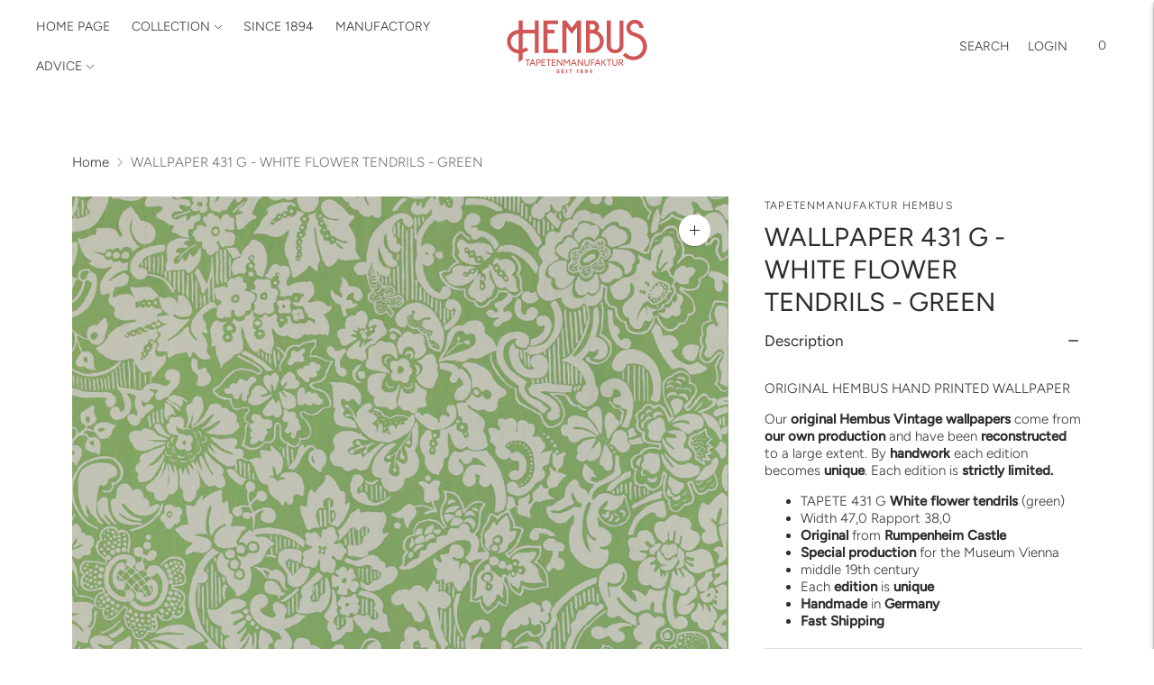

--- FILE ---
content_type: text/html; charset=utf-8
request_url: https://hembus-tapeten.com/en/products/tapeten-431-g-weisse-blumenranken-gruen
body_size: 29013
content:
<!doctype html>

<!--
  ___                       ___           ___           ___
       /  /\                     /__/\         /  /\         /  /\
      /  /:/_                    \  \:\       /  /:/        /  /::\
     /  /:/ /\  ___     ___       \  \:\     /  /:/        /  /:/\:\
    /  /:/ /:/ /__/\   /  /\  ___  \  \:\   /  /:/  ___   /  /:/  \:\
   /__/:/ /:/  \  \:\ /  /:/ /__/\  \__\:\ /__/:/  /  /\ /__/:/ \__\:\
   \  \:\/:/    \  \:\  /:/  \  \:\ /  /:/ \  \:\ /  /:/ \  \:\ /  /:/
    \  \::/      \  \:\/:/    \  \:\  /:/   \  \:\  /:/   \  \:\  /:/
     \  \:\       \  \::/      \  \:\/:/     \  \:\/:/     \  \:\/:/
      \  \:\       \__\/        \  \::/       \  \::/       \  \::/
       \__\/                     \__\/         \__\/         \__\/

  --------------------------------------------------------------------
  #  Lorenza v7.0.3
  #  Documentation: https://help.fluorescent.co/v/lorenza
  #  Purchase: https://themes.shopify.com/themes/lorenza
  #  A product by Fluorescent: https://fluorescent.co/
  --------------------------------------------------------------------
-->

<html class="no-js" lang="en">
  <head>
    <meta charset="utf-8">
    <meta http-equiv="X-UA-Compatible" content="IE=edge,chrome=1">
    <meta name="viewport" content="width=device-width,initial-scale=1">
    <link rel="canonical" href="https://hembus-tapeten.com/en/products/tapeten-431-g-weisse-blumenranken-gruen">
    <link rel="preconnect" href="https://cdn.shopify.com" crossorigin><link rel="preconnect" href="https://fonts.shopifycdn.com" crossorigin><link rel="shortcut icon" href="//hembus-tapeten.com/cdn/shop/files/Zeichenflaeche_1_dbb8e556-b90f-4209-b6e0-25e4790bf050.png?crop=center&height=32&v=1701258620&width=32" type="image/png"><title>WALLPAPER 431 G - WHITE FLOWER TENDRILS - GREEN
&ndash; Hembus Tapetenmanufaktur</title>

    
      <meta name="description" content="ORIGINAL HEMBUS HANDPRINT WALLPAPER Our original Hembus Vintage wallpapers come from our own production and have been reconstructed to a large extent. By handwork each edition becomes unique. Each edition is strictly limited. TAPETE 431 G White flower tendrils (green) Width 47,0 Rapport 38,0 Original">
    






  
  
  
  
  




<meta property="og:url" content="https://hembus-tapeten.com/en/products/tapeten-431-g-weisse-blumenranken-gruen">
<meta property="og:site_name" content="Hembus Tapetenmanufaktur">
<meta property="og:type" content="product">
<meta property="og:title" content="WALLPAPER 431 G - WHITE FLOWER TENDRILS - GREEN">
<meta property="og:description" content="ORIGINAL HEMBUS HANDPRINT WALLPAPER Our original Hembus Vintage wallpapers come from our own production and have been reconstructed to a large extent. By handwork each edition becomes unique. Each edition is strictly limited. TAPETE 431 G White flower tendrils (green) Width 47,0 Rapport 38,0 Original">
<meta property="og:image" content="http://hembus-tapeten.com/cdn/shop/files/431g-tapete-hembus-top_9653fb30-0683-455e-a4ce-12bdbdb44996_1024x.jpg?v=1716898856">
<meta property="og:image:secure_url" content="https://hembus-tapeten.com/cdn/shop/files/431g-tapete-hembus-top_9653fb30-0683-455e-a4ce-12bdbdb44996_1024x.jpg?v=1716898856">
<meta property="og:price:amount" content="7,20">
<meta property="og:price:currency" content="EUR">

<meta name="twitter:title" content="WALLPAPER 431 G - WHITE FLOWER TENDRILS - GREEN">
<meta name="twitter:description" content="ORIGINAL HEMBUS HANDPRINT WALLPAPER Our original Hembus Vintage wallpapers come from our own production and have been reconstructed to a large extent. By handwork each edition becomes unique. Each edition is strictly limited. TAPETE 431 G White flower tendrils (green) Width 47,0 Rapport 38,0 Original">
<meta name="twitter:card" content="summary_large_image">
<meta name="twitter:image" content="https://hembus-tapeten.com/cdn/shop/files/431g-tapete-hembus-top_9653fb30-0683-455e-a4ce-12bdbdb44996_1024x.jpg?v=1716898856">
<meta name="twitter:image:width" content="480">
<meta name="twitter:image:height" content="480">
<script>
  console.log('Lorenza v7.0.3 by Fluorescent');

  document.documentElement.className = document.documentElement.className.replace('no-js', '');

  if (window.matchMedia(`(prefers-reduced-motion: reduce)`) === true || window.matchMedia(`(prefers-reduced-motion: reduce)`).matches === true) {
    document.documentElement.classList.add('prefers-reduced-motion');
  }

  window.theme = {
    version: 'v7.0.3',
    coreData: {
      n: "Lorenza",
      v: "v7.0.3",
    },
    strings: {
      name: "Hembus Tapetenmanufaktur",
      addToCart: "Add to cart",
      soldOut: "Sold out",
      unavailable: "Unavailable",
      quickCartCheckout: "Go to Checkout",
      collection: {
        filter: "Filter",
        sort: "Sort",
        apply: "Apply",
        show: "Show",
        manual: "Translation missing: en.collections.sort.manual",
        price_ascending: "Translation missing: en.collections.sort.price_ascending",
        price_descending: "Translation missing: en.collections.sort.price_descending",
        title_ascending: "Translation missing: en.collections.sort.title_ascending",
        title_descending: "Translation missing: en.collections.sort.title_descending",
        created_ascending: "Translation missing: en.collections.sort.created_ascending",
        created_descending: "Translation missing: en.collections.sort.created_descending",
        best_selling: "Translation missing: en.collections.sort.best_selling",
      },
      cart: {
        general: {
          currency: "Currency",
          empty: "Your cart is currently empty.",
          quantity_error: "Quantity selected exceeds current stock",
          quantity_error_updated: "Quantity selected exceeds current stock. Your cart has been updated."
        }
      },
      general: {
        menu: {
          logout: "Logout",
          login_register: "Login \/ Register"
        },
        products: {
          recently_viewed: "Recently Viewed",
          no_recently_viewed: "No recently viewed items."
        },
        search: {
          search: "Search",
          no_results: "Try checking your spelling or using different words.",
          placeholder: "Search",
          quick_search: "Quick search",
          quick_search_results: {
            one: "Result",
            other: "Results"
          },
          submit: "Submit"
        }
      },
      products: {
        product: {
          view: "View the full product",
          total_reviews: "reviews",
          write_review: "Write a review",
          share_heading: "Share",
          unavailable: "Unavailable",
          unitPrice: "Unit price",
          unitPriceSeparator: "per",
          sku: "SKU",
          no_shipping_rates: "Shipping rate unavailable",
          country_placeholder: "Country\/Region"
        }
      },
      quickCart: {
        addProductQuantity: "Add product quantity",
        subtractProductQuantity: "Subtract product quantity"
      },
      layout: {
        cart: {
          title: "Cart"
        }
      },
      search: {
        headings: {
          articles: "Articles",
          pages: "Pages",
          products: "Products"
        },
        view_all: "View all",
        no_results: "No results were found",
        nothing_found: "Nothing found",
        no_product_results: "No product results for",
        no_page_results: "No page results for",
        no_article_results: "No article results for"
      },
      accessibility: {
        play_video: "Play",
        pause_video: "Pause",
        range_lower: "Lower",
        range_upper: "Upper"
      }
    },
    routes: {
      root: "/en",
      cart: {
        base: "/en/cart",
        add: "/en/cart/add",
        change: "/en/cart/change",
        clear: "/en/cart/clear",
        shipping: "/en/cart/shipping_rates",
      },
      // Manual routes until Shopify adds support
      products: "/en/products",
      productRecommendations: "/en/recommendations/products",
      predictive_search_url: '/en/search/suggest'
    },
  }

  
</script><script>
    window.theme.moneyFormat = "€{{amount_with_comma_separator}}"
  </script>

<style>
  @font-face {
  font-family: Cabin;
  font-weight: 400;
  font-style: normal;
  src: url("//hembus-tapeten.com/cdn/fonts/cabin/cabin_n4.cefc6494a78f87584a6f312fea532919154f66fe.woff2") format("woff2"),
       url("//hembus-tapeten.com/cdn/fonts/cabin/cabin_n4.8c16611b00f59d27f4b27ce4328dfe514ce77517.woff") format("woff");
}

  

  @font-face {
  font-family: Figtree;
  font-weight: 400;
  font-style: normal;
  src: url("//hembus-tapeten.com/cdn/fonts/figtree/figtree_n4.3c0838aba1701047e60be6a99a1b0a40ce9b8419.woff2") format("woff2"),
       url("//hembus-tapeten.com/cdn/fonts/figtree/figtree_n4.c0575d1db21fc3821f17fd6617d3dee552312137.woff") format("woff");
}

  @font-face {
  font-family: Figtree;
  font-weight: 500;
  font-style: normal;
  src: url("//hembus-tapeten.com/cdn/fonts/figtree/figtree_n5.3b6b7df38aa5986536945796e1f947445832047c.woff2") format("woff2"),
       url("//hembus-tapeten.com/cdn/fonts/figtree/figtree_n5.f26bf6dcae278b0ed902605f6605fa3338e81dab.woff") format("woff");
}

  @font-face {
  font-family: Figtree;
  font-weight: 400;
  font-style: italic;
  src: url("//hembus-tapeten.com/cdn/fonts/figtree/figtree_i4.89f7a4275c064845c304a4cf8a4a586060656db2.woff2") format("woff2"),
       url("//hembus-tapeten.com/cdn/fonts/figtree/figtree_i4.6f955aaaafc55a22ffc1f32ecf3756859a5ad3e2.woff") format("woff");
}


  @font-face {
  font-family: Figtree;
  font-weight: 300;
  font-style: normal;
  src: url("//hembus-tapeten.com/cdn/fonts/figtree/figtree_n3.e4cc0323f8b9feb279bf6ced9d868d88ce80289f.woff2") format("woff2"),
       url("//hembus-tapeten.com/cdn/fonts/figtree/figtree_n3.db79ac3fb83d054d99bd79fccf8e8782b5cf449e.woff") format("woff");
}

  @font-face {
  font-family: Figtree;
  font-weight: 400;
  font-style: normal;
  src: url("//hembus-tapeten.com/cdn/fonts/figtree/figtree_n4.3c0838aba1701047e60be6a99a1b0a40ce9b8419.woff2") format("woff2"),
       url("//hembus-tapeten.com/cdn/fonts/figtree/figtree_n4.c0575d1db21fc3821f17fd6617d3dee552312137.woff") format("woff");
}

  @font-face {
  font-family: Figtree;
  font-weight: 300;
  font-style: italic;
  src: url("//hembus-tapeten.com/cdn/fonts/figtree/figtree_i3.914abbe7a583759f0a18bf02652c9ee1f4bb1c6d.woff2") format("woff2"),
       url("//hembus-tapeten.com/cdn/fonts/figtree/figtree_i3.3d7354f07ddb3c61082efcb69896c65d6c00d9fa.woff") format("woff");
}

  @font-face {
  font-family: Figtree;
  font-weight: 400;
  font-style: italic;
  src: url("//hembus-tapeten.com/cdn/fonts/figtree/figtree_i4.89f7a4275c064845c304a4cf8a4a586060656db2.woff2") format("woff2"),
       url("//hembus-tapeten.com/cdn/fonts/figtree/figtree_i4.6f955aaaafc55a22ffc1f32ecf3756859a5ad3e2.woff") format("woff");
}


  
  

  :root {
    --color-accent: #bf5c49;
    --color-text: #302c2c;
    --color-text-meta: rgba(48, 44, 44, 0.7);
    --color-button-bg: #bf5c49;
    --color-button-hover-bg: #b0503e;
    --color-button-active-bg: #9e4837;
    --color-bg: #ffffff;
    --color-bg-transparent: rgba(255, 255, 255, 0.8);
    --color-bg-contrast: #f2f2f2;
    --color-bg-darker: #f7f7f7;
    --color-background-meta: #f5f5f5;
    --color-border: #dedede;
    --color-border-medium: #c5c5c5;
    --color-border-darker: #b8b8b8;
    --color-border-darkest: #9e9e9e;
    --color-input-text: #606060;
    --color-input-inactive-text: rgba(96, 96, 96, 0.7);
    --color-icon: #9c9c9c;
    --color-icon-darker: #767676;
    --color-icon-darkerest: #5c5c5c;
    --color-primary-button-bg: #bf5c49;
    --color-primary-button-active-bg: #b0503e;
    --color-secondary-button-bg: #bf5c49;
    --color-secondary-button-text: #302c2c;
    --color-secondary-button-border: rgba(191, 92, 73, 0.2);
    --color-secondary-button-meta: #daa094;
    --color-sale-badge-bg: #313131;
    --color-sale-badge-text: #FCFCFC;
    --color-sold-out-badge-bg: #313131;
    --color-sold-out-badge-text: #FCFCFC;
    --color-success-message: #77d166;
    --color-text-success: #77d166;
    --color-error-message: #dd2800;
    --color-text-error: #dd2800;

    --color-contrast-text: #302c2c;
    --color-contrast-text-meta: rgba(48, 44, 44, 0.7);
    --color-contrast-bg: #faf0e5;
    --color-contrast-bg-meta: #f7e6d4;
    --color-contrast-border: #d6d6d6;
    --color-contrast-border-darker: #b0b0b0;
    --color-contrast-border-darkest: #969696;
    --color-contrast-input-text: #302c2c;
    --color-contrast-input-inactive-text: rgba(48, 44, 44, 0.7);
    --color-contrast-icon: #939393;
    --color-contrast-secondary-button-bg: #faf0e5;
    --color-contrast-secondary-button-text: #302c2c;
    --color-contrast-secondary-button-border: rgba(250, 240, 229, 0.2);
    --color-contrast-secondary-button-meta: #eabf8f;

    --color-header-text: #2f2c2c;
    --color-header-bg: #ffffff;
    --color-header-border: rgba(0,0,0,0);
    --color-header-border-darken: rgba(0, 0, 0, 0.0);

    --color-footer-text: #fffdfa;
    --color-footer-text-meta: rgba(255, 253, 250, 0.7);
    --color-footer-bg: #632831;
    --color-footer-border: #bf5c49;
    --color-footer-button-bg: #bf5c49;
    --color-footer-button-bg-lighter: #c66d5c;
    --color-footer-button-text: #ffffff;

    --color-navigation-text: #bf5c49;
    --color-navigation-text-meta: rgba(191, 92, 73, 0.7);
    --color-navigation-bg: #fffdfa;
    --color-navigation-bg-darker: #fff3e1;

    --color-drawer-text: #bf5c49;
    --color-drawer-text-meta: rgba(191, 92, 73, 0.7);
    --color-drawer-bg: #fffdfa;
    --color-drawer-bg-transparent: rgba(255, 253, 250, 0.8);
    --color-drawer-bg-darker: #fff3e1;
    --color-drawer-background-meta: #fff3e1;
    --color-drawer-border: #d6d6d6;
    --color-drawer-border-darker: #b0b0b0;
    --color-drawer-border-darkest: #969696;
    --color-drawer-input-text: #faf0e5;
    --color-drawer-input-inactive-text: rgba(250, 240, 229, 0.7);
    --color-drawer-icon: #939393;
    --color-drawer-icon-darker: #6d6d6d;

    --color-placeholder-bg: #fafafa;

    --color-bg-overlay: rgba(48, 44, 44, 0.25);

    --font-logo: Cabin, sans-serif;
    --font-logo-weight: 400;
    --font-logo-style: normal;

    --font-heading: Figtree, sans-serif;
    --font-heading-weight: 400;
    --font-heading-style: normal;
    --font-heading-bold-weight: 500;

    --font-body: Figtree, sans-serif;
    --font-body-weight: 300;
    --font-body-style: normal;
    --font-body-bold-weight: 400;

    --font-size-body-extra-small: 12px;
    --font-size-body-small: 13px;
    --font-size-body-base: 15px;
    --font-size-body-large: 17px;
    --font-size-body-extra-large: 20px;

    --font-size-heading-1: 26px;
    --font-size-heading-1-small: 22px;
    --font-size-heading-2: 19px;
    --font-size-heading-3: 17px;

    --font-size-navigation: 14px;
    --font-letter-spacing-navigation: 0px;

    --font-size-button: 12px;
    --font-letter-spacing-button: 1px;

    --button-text-transform: uppercase;
    --button-border-radius: 0;

    --section-vertical-spacing: 40px;
    --section-vertical-spacing-desktop: 80px;
    --section-vertical-spacing-tall: 80px;
    --section-vertical-spacing-tall-desktop: 160px;

    /* Shopify pay specific */
    --payment-terms-background-color: #f5f5f5;

    /* Product badge color indexing */
    .badge[data-custom-handle="express-dispatch"]{color: #ffffff; background-color: #000000;}.badge[data-custom-handle="best-seller"]{color: #ffffff; background-color: #408200;}.badge[data-custom-handle="top-rated"]{color: #ffffff; background-color: #B18400;}.badge[data-custom-handle="clearance"],.badge[data-custom-handle="deal"]{color: #ffffff; background-color: #D50000;}}
</style>
<style>
  .accordion__group:after {
    background-color: var(--color-icon);
    -webkit-mask: url(//hembus-tapeten.com/cdn/shop/t/16/assets/chevron-down.svg?v=14797827152027912471768138116) 50% 50% no-repeat;
    mask: url(//hembus-tapeten.com/cdn/shop/t/16/assets/chevron-down.svg?v=14797827152027912471768138116) 50% 50% no-repeat;
  }
</style><script>
  flu = window.flu || {};
  flu.chunks = {
    flickity: "//hembus-tapeten.com/cdn/shop/t/16/assets/flickity-chunk.js?v=161333171902861910521768138119",
    video: "//hembus-tapeten.com/cdn/shop/t/16/assets/video-chunk.js?v=53745494778336900251768138125",
  };
</script>





  <script type="module" src="//hembus-tapeten.com/cdn/shop/t/16/assets/theme.min.js?v=143795374211802449401768138123"></script>







<link href="//hembus-tapeten.com/cdn/shop/t/16/assets/theme.css?v=147127079167895631251768138120" rel="stylesheet" type="text/css" media="all" />
<link href="//hembus-tapeten.com/cdn/shop/t/16/assets/custom.css?v=55038404157056463381768138118" rel="stylesheet" type="text/css" media="all" />
<script>window.performance && window.performance.mark && window.performance.mark('shopify.content_for_header.start');</script><meta id="shopify-digital-wallet" name="shopify-digital-wallet" content="/64721551588/digital_wallets/dialog">
<meta name="shopify-checkout-api-token" content="028e8f6a621474300f39e342cda3d2b8">
<meta id="in-context-paypal-metadata" data-shop-id="64721551588" data-venmo-supported="false" data-environment="production" data-locale="en_US" data-paypal-v4="true" data-currency="EUR">
<link rel="alternate" hreflang="x-default" href="https://hembus-tapeten.com/products/tapeten-431-g-weisse-blumenranken-gruen">
<link rel="alternate" hreflang="de" href="https://hembus-tapeten.com/products/tapeten-431-g-weisse-blumenranken-gruen">
<link rel="alternate" hreflang="fr" href="https://hembus-tapeten.com/fr/products/tapeten-431-g-weisse-blumenranken-gruen">
<link rel="alternate" hreflang="en" href="https://hembus-tapeten.com/en/products/tapeten-431-g-weisse-blumenranken-gruen">
<link rel="alternate" hreflang="de-AE" href="https://en.juliushembus.de/products/tapeten-431-g-weisse-blumenranken-gruen">
<link rel="alternate" hreflang="en-AE" href="https://en.juliushembus.de/en/products/tapeten-431-g-weisse-blumenranken-gruen">
<link rel="alternate" hreflang="de-AT" href="https://en.juliushembus.de/products/tapeten-431-g-weisse-blumenranken-gruen">
<link rel="alternate" hreflang="en-AT" href="https://en.juliushembus.de/en/products/tapeten-431-g-weisse-blumenranken-gruen">
<link rel="alternate" hreflang="de-AU" href="https://en.juliushembus.de/products/tapeten-431-g-weisse-blumenranken-gruen">
<link rel="alternate" hreflang="en-AU" href="https://en.juliushembus.de/en/products/tapeten-431-g-weisse-blumenranken-gruen">
<link rel="alternate" hreflang="de-BE" href="https://en.juliushembus.de/products/tapeten-431-g-weisse-blumenranken-gruen">
<link rel="alternate" hreflang="en-BE" href="https://en.juliushembus.de/en/products/tapeten-431-g-weisse-blumenranken-gruen">
<link rel="alternate" hreflang="de-CA" href="https://en.juliushembus.de/products/tapeten-431-g-weisse-blumenranken-gruen">
<link rel="alternate" hreflang="en-CA" href="https://en.juliushembus.de/en/products/tapeten-431-g-weisse-blumenranken-gruen">
<link rel="alternate" hreflang="de-CH" href="https://en.juliushembus.de/products/tapeten-431-g-weisse-blumenranken-gruen">
<link rel="alternate" hreflang="en-CH" href="https://en.juliushembus.de/en/products/tapeten-431-g-weisse-blumenranken-gruen">
<link rel="alternate" hreflang="de-CZ" href="https://en.juliushembus.de/products/tapeten-431-g-weisse-blumenranken-gruen">
<link rel="alternate" hreflang="en-CZ" href="https://en.juliushembus.de/en/products/tapeten-431-g-weisse-blumenranken-gruen">
<link rel="alternate" hreflang="de-DK" href="https://en.juliushembus.de/products/tapeten-431-g-weisse-blumenranken-gruen">
<link rel="alternate" hreflang="en-DK" href="https://en.juliushembus.de/en/products/tapeten-431-g-weisse-blumenranken-gruen">
<link rel="alternate" hreflang="de-ES" href="https://en.juliushembus.de/products/tapeten-431-g-weisse-blumenranken-gruen">
<link rel="alternate" hreflang="en-ES" href="https://en.juliushembus.de/en/products/tapeten-431-g-weisse-blumenranken-gruen">
<link rel="alternate" hreflang="de-FI" href="https://en.juliushembus.de/products/tapeten-431-g-weisse-blumenranken-gruen">
<link rel="alternate" hreflang="en-FI" href="https://en.juliushembus.de/en/products/tapeten-431-g-weisse-blumenranken-gruen">
<link rel="alternate" hreflang="de-FR" href="https://en.juliushembus.de/products/tapeten-431-g-weisse-blumenranken-gruen">
<link rel="alternate" hreflang="en-FR" href="https://en.juliushembus.de/en/products/tapeten-431-g-weisse-blumenranken-gruen">
<link rel="alternate" hreflang="de-GB" href="https://en.juliushembus.de/products/tapeten-431-g-weisse-blumenranken-gruen">
<link rel="alternate" hreflang="en-GB" href="https://en.juliushembus.de/en/products/tapeten-431-g-weisse-blumenranken-gruen">
<link rel="alternate" hreflang="de-HK" href="https://en.juliushembus.de/products/tapeten-431-g-weisse-blumenranken-gruen">
<link rel="alternate" hreflang="en-HK" href="https://en.juliushembus.de/en/products/tapeten-431-g-weisse-blumenranken-gruen">
<link rel="alternate" hreflang="de-IE" href="https://en.juliushembus.de/products/tapeten-431-g-weisse-blumenranken-gruen">
<link rel="alternate" hreflang="en-IE" href="https://en.juliushembus.de/en/products/tapeten-431-g-weisse-blumenranken-gruen">
<link rel="alternate" hreflang="de-IL" href="https://en.juliushembus.de/products/tapeten-431-g-weisse-blumenranken-gruen">
<link rel="alternate" hreflang="en-IL" href="https://en.juliushembus.de/en/products/tapeten-431-g-weisse-blumenranken-gruen">
<link rel="alternate" hreflang="de-IT" href="https://en.juliushembus.de/products/tapeten-431-g-weisse-blumenranken-gruen">
<link rel="alternate" hreflang="en-IT" href="https://en.juliushembus.de/en/products/tapeten-431-g-weisse-blumenranken-gruen">
<link rel="alternate" hreflang="de-JP" href="https://en.juliushembus.de/products/tapeten-431-g-weisse-blumenranken-gruen">
<link rel="alternate" hreflang="en-JP" href="https://en.juliushembus.de/en/products/tapeten-431-g-weisse-blumenranken-gruen">
<link rel="alternate" hreflang="de-KR" href="https://en.juliushembus.de/products/tapeten-431-g-weisse-blumenranken-gruen">
<link rel="alternate" hreflang="en-KR" href="https://en.juliushembus.de/en/products/tapeten-431-g-weisse-blumenranken-gruen">
<link rel="alternate" hreflang="de-MY" href="https://en.juliushembus.de/products/tapeten-431-g-weisse-blumenranken-gruen">
<link rel="alternate" hreflang="en-MY" href="https://en.juliushembus.de/en/products/tapeten-431-g-weisse-blumenranken-gruen">
<link rel="alternate" hreflang="de-NL" href="https://en.juliushembus.de/products/tapeten-431-g-weisse-blumenranken-gruen">
<link rel="alternate" hreflang="en-NL" href="https://en.juliushembus.de/en/products/tapeten-431-g-weisse-blumenranken-gruen">
<link rel="alternate" hreflang="de-NO" href="https://en.juliushembus.de/products/tapeten-431-g-weisse-blumenranken-gruen">
<link rel="alternate" hreflang="en-NO" href="https://en.juliushembus.de/en/products/tapeten-431-g-weisse-blumenranken-gruen">
<link rel="alternate" hreflang="de-NZ" href="https://en.juliushembus.de/products/tapeten-431-g-weisse-blumenranken-gruen">
<link rel="alternate" hreflang="en-NZ" href="https://en.juliushembus.de/en/products/tapeten-431-g-weisse-blumenranken-gruen">
<link rel="alternate" hreflang="de-PL" href="https://en.juliushembus.de/products/tapeten-431-g-weisse-blumenranken-gruen">
<link rel="alternate" hreflang="en-PL" href="https://en.juliushembus.de/en/products/tapeten-431-g-weisse-blumenranken-gruen">
<link rel="alternate" hreflang="de-PT" href="https://en.juliushembus.de/products/tapeten-431-g-weisse-blumenranken-gruen">
<link rel="alternate" hreflang="en-PT" href="https://en.juliushembus.de/en/products/tapeten-431-g-weisse-blumenranken-gruen">
<link rel="alternate" hreflang="de-SE" href="https://en.juliushembus.de/products/tapeten-431-g-weisse-blumenranken-gruen">
<link rel="alternate" hreflang="en-SE" href="https://en.juliushembus.de/en/products/tapeten-431-g-weisse-blumenranken-gruen">
<link rel="alternate" hreflang="de-SG" href="https://en.juliushembus.de/products/tapeten-431-g-weisse-blumenranken-gruen">
<link rel="alternate" hreflang="en-SG" href="https://en.juliushembus.de/en/products/tapeten-431-g-weisse-blumenranken-gruen">
<link rel="alternate" hreflang="de-US" href="https://en.juliushembus.de/products/tapeten-431-g-weisse-blumenranken-gruen">
<link rel="alternate" hreflang="en-US" href="https://en.juliushembus.de/en/products/tapeten-431-g-weisse-blumenranken-gruen">
<link rel="alternate" type="application/json+oembed" href="https://hembus-tapeten.com/en/products/tapeten-431-g-weisse-blumenranken-gruen.oembed">
<script async="async" src="/checkouts/internal/preloads.js?locale=en-DE"></script>
<link rel="preconnect" href="https://shop.app" crossorigin="anonymous">
<script async="async" src="https://shop.app/checkouts/internal/preloads.js?locale=en-DE&shop_id=64721551588" crossorigin="anonymous"></script>
<script id="apple-pay-shop-capabilities" type="application/json">{"shopId":64721551588,"countryCode":"DE","currencyCode":"EUR","merchantCapabilities":["supports3DS"],"merchantId":"gid:\/\/shopify\/Shop\/64721551588","merchantName":"Hembus Tapetenmanufaktur","requiredBillingContactFields":["postalAddress","email"],"requiredShippingContactFields":["postalAddress","email"],"shippingType":"shipping","supportedNetworks":["visa","maestro","masterCard","amex"],"total":{"type":"pending","label":"Hembus Tapetenmanufaktur","amount":"1.00"},"shopifyPaymentsEnabled":true,"supportsSubscriptions":true}</script>
<script id="shopify-features" type="application/json">{"accessToken":"028e8f6a621474300f39e342cda3d2b8","betas":["rich-media-storefront-analytics"],"domain":"hembus-tapeten.com","predictiveSearch":true,"shopId":64721551588,"locale":"en"}</script>
<script>var Shopify = Shopify || {};
Shopify.shop = "juliushembus.myshopify.com";
Shopify.locale = "en";
Shopify.currency = {"active":"EUR","rate":"1.0"};
Shopify.country = "DE";
Shopify.theme = {"name":"Hembus Aktualisierung Januar 2026","id":189156393304,"schema_name":"Lorenza","schema_version":"7.0.3","theme_store_id":798,"role":"main"};
Shopify.theme.handle = "null";
Shopify.theme.style = {"id":null,"handle":null};
Shopify.cdnHost = "hembus-tapeten.com/cdn";
Shopify.routes = Shopify.routes || {};
Shopify.routes.root = "/en/";</script>
<script type="module">!function(o){(o.Shopify=o.Shopify||{}).modules=!0}(window);</script>
<script>!function(o){function n(){var o=[];function n(){o.push(Array.prototype.slice.apply(arguments))}return n.q=o,n}var t=o.Shopify=o.Shopify||{};t.loadFeatures=n(),t.autoloadFeatures=n()}(window);</script>
<script>
  window.ShopifyPay = window.ShopifyPay || {};
  window.ShopifyPay.apiHost = "shop.app\/pay";
  window.ShopifyPay.redirectState = null;
</script>
<script id="shop-js-analytics" type="application/json">{"pageType":"product"}</script>
<script defer="defer" async type="module" src="//hembus-tapeten.com/cdn/shopifycloud/shop-js/modules/v2/client.init-shop-cart-sync_BT-GjEfc.en.esm.js"></script>
<script defer="defer" async type="module" src="//hembus-tapeten.com/cdn/shopifycloud/shop-js/modules/v2/chunk.common_D58fp_Oc.esm.js"></script>
<script defer="defer" async type="module" src="//hembus-tapeten.com/cdn/shopifycloud/shop-js/modules/v2/chunk.modal_xMitdFEc.esm.js"></script>
<script type="module">
  await import("//hembus-tapeten.com/cdn/shopifycloud/shop-js/modules/v2/client.init-shop-cart-sync_BT-GjEfc.en.esm.js");
await import("//hembus-tapeten.com/cdn/shopifycloud/shop-js/modules/v2/chunk.common_D58fp_Oc.esm.js");
await import("//hembus-tapeten.com/cdn/shopifycloud/shop-js/modules/v2/chunk.modal_xMitdFEc.esm.js");

  window.Shopify.SignInWithShop?.initShopCartSync?.({"fedCMEnabled":true,"windoidEnabled":true});

</script>
<script>
  window.Shopify = window.Shopify || {};
  if (!window.Shopify.featureAssets) window.Shopify.featureAssets = {};
  window.Shopify.featureAssets['shop-js'] = {"shop-cart-sync":["modules/v2/client.shop-cart-sync_DZOKe7Ll.en.esm.js","modules/v2/chunk.common_D58fp_Oc.esm.js","modules/v2/chunk.modal_xMitdFEc.esm.js"],"init-fed-cm":["modules/v2/client.init-fed-cm_B6oLuCjv.en.esm.js","modules/v2/chunk.common_D58fp_Oc.esm.js","modules/v2/chunk.modal_xMitdFEc.esm.js"],"shop-cash-offers":["modules/v2/client.shop-cash-offers_D2sdYoxE.en.esm.js","modules/v2/chunk.common_D58fp_Oc.esm.js","modules/v2/chunk.modal_xMitdFEc.esm.js"],"shop-login-button":["modules/v2/client.shop-login-button_QeVjl5Y3.en.esm.js","modules/v2/chunk.common_D58fp_Oc.esm.js","modules/v2/chunk.modal_xMitdFEc.esm.js"],"pay-button":["modules/v2/client.pay-button_DXTOsIq6.en.esm.js","modules/v2/chunk.common_D58fp_Oc.esm.js","modules/v2/chunk.modal_xMitdFEc.esm.js"],"shop-button":["modules/v2/client.shop-button_DQZHx9pm.en.esm.js","modules/v2/chunk.common_D58fp_Oc.esm.js","modules/v2/chunk.modal_xMitdFEc.esm.js"],"avatar":["modules/v2/client.avatar_BTnouDA3.en.esm.js"],"init-windoid":["modules/v2/client.init-windoid_CR1B-cfM.en.esm.js","modules/v2/chunk.common_D58fp_Oc.esm.js","modules/v2/chunk.modal_xMitdFEc.esm.js"],"init-shop-for-new-customer-accounts":["modules/v2/client.init-shop-for-new-customer-accounts_C_vY_xzh.en.esm.js","modules/v2/client.shop-login-button_QeVjl5Y3.en.esm.js","modules/v2/chunk.common_D58fp_Oc.esm.js","modules/v2/chunk.modal_xMitdFEc.esm.js"],"init-shop-email-lookup-coordinator":["modules/v2/client.init-shop-email-lookup-coordinator_BI7n9ZSv.en.esm.js","modules/v2/chunk.common_D58fp_Oc.esm.js","modules/v2/chunk.modal_xMitdFEc.esm.js"],"init-shop-cart-sync":["modules/v2/client.init-shop-cart-sync_BT-GjEfc.en.esm.js","modules/v2/chunk.common_D58fp_Oc.esm.js","modules/v2/chunk.modal_xMitdFEc.esm.js"],"shop-toast-manager":["modules/v2/client.shop-toast-manager_DiYdP3xc.en.esm.js","modules/v2/chunk.common_D58fp_Oc.esm.js","modules/v2/chunk.modal_xMitdFEc.esm.js"],"init-customer-accounts":["modules/v2/client.init-customer-accounts_D9ZNqS-Q.en.esm.js","modules/v2/client.shop-login-button_QeVjl5Y3.en.esm.js","modules/v2/chunk.common_D58fp_Oc.esm.js","modules/v2/chunk.modal_xMitdFEc.esm.js"],"init-customer-accounts-sign-up":["modules/v2/client.init-customer-accounts-sign-up_iGw4briv.en.esm.js","modules/v2/client.shop-login-button_QeVjl5Y3.en.esm.js","modules/v2/chunk.common_D58fp_Oc.esm.js","modules/v2/chunk.modal_xMitdFEc.esm.js"],"shop-follow-button":["modules/v2/client.shop-follow-button_CqMgW2wH.en.esm.js","modules/v2/chunk.common_D58fp_Oc.esm.js","modules/v2/chunk.modal_xMitdFEc.esm.js"],"checkout-modal":["modules/v2/client.checkout-modal_xHeaAweL.en.esm.js","modules/v2/chunk.common_D58fp_Oc.esm.js","modules/v2/chunk.modal_xMitdFEc.esm.js"],"shop-login":["modules/v2/client.shop-login_D91U-Q7h.en.esm.js","modules/v2/chunk.common_D58fp_Oc.esm.js","modules/v2/chunk.modal_xMitdFEc.esm.js"],"lead-capture":["modules/v2/client.lead-capture_BJmE1dJe.en.esm.js","modules/v2/chunk.common_D58fp_Oc.esm.js","modules/v2/chunk.modal_xMitdFEc.esm.js"],"payment-terms":["modules/v2/client.payment-terms_Ci9AEqFq.en.esm.js","modules/v2/chunk.common_D58fp_Oc.esm.js","modules/v2/chunk.modal_xMitdFEc.esm.js"]};
</script>
<script>(function() {
  var isLoaded = false;
  function asyncLoad() {
    if (isLoaded) return;
    isLoaded = true;
    var urls = ["\/\/cdn.shopify.com\/proxy\/edb06d4f318d1d2b8e3cc30bdbe531a101d1c3951099022f4f577749d26a37d4\/b2b-solution.bsscommerce.com\/js\/bss-b2b-cp.js?shop=juliushembus.myshopify.com\u0026sp-cache-control=cHVibGljLCBtYXgtYWdlPTkwMA"];
    for (var i = 0; i < urls.length; i++) {
      var s = document.createElement('script');
      s.type = 'text/javascript';
      s.async = true;
      s.src = urls[i];
      var x = document.getElementsByTagName('script')[0];
      x.parentNode.insertBefore(s, x);
    }
  };
  if(window.attachEvent) {
    window.attachEvent('onload', asyncLoad);
  } else {
    window.addEventListener('load', asyncLoad, false);
  }
})();</script>
<script id="__st">var __st={"a":64721551588,"offset":3600,"reqid":"7ea1b6f8-2d19-4b5c-b951-57421512e46f-1769140220","pageurl":"hembus-tapeten.com\/en\/products\/tapeten-431-g-weisse-blumenranken-gruen","u":"c8120540fbc2","p":"product","rtyp":"product","rid":7677334257892};</script>
<script>window.ShopifyPaypalV4VisibilityTracking = true;</script>
<script id="captcha-bootstrap">!function(){'use strict';const t='contact',e='account',n='new_comment',o=[[t,t],['blogs',n],['comments',n],[t,'customer']],c=[[e,'customer_login'],[e,'guest_login'],[e,'recover_customer_password'],[e,'create_customer']],r=t=>t.map((([t,e])=>`form[action*='/${t}']:not([data-nocaptcha='true']) input[name='form_type'][value='${e}']`)).join(','),a=t=>()=>t?[...document.querySelectorAll(t)].map((t=>t.form)):[];function s(){const t=[...o],e=r(t);return a(e)}const i='password',u='form_key',d=['recaptcha-v3-token','g-recaptcha-response','h-captcha-response',i],f=()=>{try{return window.sessionStorage}catch{return}},m='__shopify_v',_=t=>t.elements[u];function p(t,e,n=!1){try{const o=window.sessionStorage,c=JSON.parse(o.getItem(e)),{data:r}=function(t){const{data:e,action:n}=t;return t[m]||n?{data:e,action:n}:{data:t,action:n}}(c);for(const[e,n]of Object.entries(r))t.elements[e]&&(t.elements[e].value=n);n&&o.removeItem(e)}catch(o){console.error('form repopulation failed',{error:o})}}const l='form_type',E='cptcha';function T(t){t.dataset[E]=!0}const w=window,h=w.document,L='Shopify',v='ce_forms',y='captcha';let A=!1;((t,e)=>{const n=(g='f06e6c50-85a8-45c8-87d0-21a2b65856fe',I='https://cdn.shopify.com/shopifycloud/storefront-forms-hcaptcha/ce_storefront_forms_captcha_hcaptcha.v1.5.2.iife.js',D={infoText:'Protected by hCaptcha',privacyText:'Privacy',termsText:'Terms'},(t,e,n)=>{const o=w[L][v],c=o.bindForm;if(c)return c(t,g,e,D).then(n);var r;o.q.push([[t,g,e,D],n]),r=I,A||(h.body.append(Object.assign(h.createElement('script'),{id:'captcha-provider',async:!0,src:r})),A=!0)});var g,I,D;w[L]=w[L]||{},w[L][v]=w[L][v]||{},w[L][v].q=[],w[L][y]=w[L][y]||{},w[L][y].protect=function(t,e){n(t,void 0,e),T(t)},Object.freeze(w[L][y]),function(t,e,n,w,h,L){const[v,y,A,g]=function(t,e,n){const i=e?o:[],u=t?c:[],d=[...i,...u],f=r(d),m=r(i),_=r(d.filter((([t,e])=>n.includes(e))));return[a(f),a(m),a(_),s()]}(w,h,L),I=t=>{const e=t.target;return e instanceof HTMLFormElement?e:e&&e.form},D=t=>v().includes(t);t.addEventListener('submit',(t=>{const e=I(t);if(!e)return;const n=D(e)&&!e.dataset.hcaptchaBound&&!e.dataset.recaptchaBound,o=_(e),c=g().includes(e)&&(!o||!o.value);(n||c)&&t.preventDefault(),c&&!n&&(function(t){try{if(!f())return;!function(t){const e=f();if(!e)return;const n=_(t);if(!n)return;const o=n.value;o&&e.removeItem(o)}(t);const e=Array.from(Array(32),(()=>Math.random().toString(36)[2])).join('');!function(t,e){_(t)||t.append(Object.assign(document.createElement('input'),{type:'hidden',name:u})),t.elements[u].value=e}(t,e),function(t,e){const n=f();if(!n)return;const o=[...t.querySelectorAll(`input[type='${i}']`)].map((({name:t})=>t)),c=[...d,...o],r={};for(const[a,s]of new FormData(t).entries())c.includes(a)||(r[a]=s);n.setItem(e,JSON.stringify({[m]:1,action:t.action,data:r}))}(t,e)}catch(e){console.error('failed to persist form',e)}}(e),e.submit())}));const S=(t,e)=>{t&&!t.dataset[E]&&(n(t,e.some((e=>e===t))),T(t))};for(const o of['focusin','change'])t.addEventListener(o,(t=>{const e=I(t);D(e)&&S(e,y())}));const B=e.get('form_key'),M=e.get(l),P=B&&M;t.addEventListener('DOMContentLoaded',(()=>{const t=y();if(P)for(const e of t)e.elements[l].value===M&&p(e,B);[...new Set([...A(),...v().filter((t=>'true'===t.dataset.shopifyCaptcha))])].forEach((e=>S(e,t)))}))}(h,new URLSearchParams(w.location.search),n,t,e,['guest_login'])})(!0,!0)}();</script>
<script integrity="sha256-4kQ18oKyAcykRKYeNunJcIwy7WH5gtpwJnB7kiuLZ1E=" data-source-attribution="shopify.loadfeatures" defer="defer" src="//hembus-tapeten.com/cdn/shopifycloud/storefront/assets/storefront/load_feature-a0a9edcb.js" crossorigin="anonymous"></script>
<script crossorigin="anonymous" defer="defer" src="//hembus-tapeten.com/cdn/shopifycloud/storefront/assets/shopify_pay/storefront-65b4c6d7.js?v=20250812"></script>
<script data-source-attribution="shopify.dynamic_checkout.dynamic.init">var Shopify=Shopify||{};Shopify.PaymentButton=Shopify.PaymentButton||{isStorefrontPortableWallets:!0,init:function(){window.Shopify.PaymentButton.init=function(){};var t=document.createElement("script");t.src="https://hembus-tapeten.com/cdn/shopifycloud/portable-wallets/latest/portable-wallets.en.js",t.type="module",document.head.appendChild(t)}};
</script>
<script data-source-attribution="shopify.dynamic_checkout.buyer_consent">
  function portableWalletsHideBuyerConsent(e){var t=document.getElementById("shopify-buyer-consent"),n=document.getElementById("shopify-subscription-policy-button");t&&n&&(t.classList.add("hidden"),t.setAttribute("aria-hidden","true"),n.removeEventListener("click",e))}function portableWalletsShowBuyerConsent(e){var t=document.getElementById("shopify-buyer-consent"),n=document.getElementById("shopify-subscription-policy-button");t&&n&&(t.classList.remove("hidden"),t.removeAttribute("aria-hidden"),n.addEventListener("click",e))}window.Shopify?.PaymentButton&&(window.Shopify.PaymentButton.hideBuyerConsent=portableWalletsHideBuyerConsent,window.Shopify.PaymentButton.showBuyerConsent=portableWalletsShowBuyerConsent);
</script>
<script data-source-attribution="shopify.dynamic_checkout.cart.bootstrap">document.addEventListener("DOMContentLoaded",(function(){function t(){return document.querySelector("shopify-accelerated-checkout-cart, shopify-accelerated-checkout")}if(t())Shopify.PaymentButton.init();else{new MutationObserver((function(e,n){t()&&(Shopify.PaymentButton.init(),n.disconnect())})).observe(document.body,{childList:!0,subtree:!0})}}));
</script>
<script id='scb4127' type='text/javascript' async='' src='https://hembus-tapeten.com/cdn/shopifycloud/privacy-banner/storefront-banner.js'></script><link id="shopify-accelerated-checkout-styles" rel="stylesheet" media="screen" href="https://hembus-tapeten.com/cdn/shopifycloud/portable-wallets/latest/accelerated-checkout-backwards-compat.css" crossorigin="anonymous">
<style id="shopify-accelerated-checkout-cart">
        #shopify-buyer-consent {
  margin-top: 1em;
  display: inline-block;
  width: 100%;
}

#shopify-buyer-consent.hidden {
  display: none;
}

#shopify-subscription-policy-button {
  background: none;
  border: none;
  padding: 0;
  text-decoration: underline;
  font-size: inherit;
  cursor: pointer;
}

#shopify-subscription-policy-button::before {
  box-shadow: none;
}

      </style>

<script>window.performance && window.performance.mark && window.performance.mark('shopify.content_for_header.end');</script>
  <!-- BEGIN app block: shopify://apps/bss-b2b-solution/blocks/config-header/451233f2-9631-4c49-8b6f-057e4ebcde7f -->

<script id="bss-b2b-config-data">
  	if (typeof BSS_B2B == 'undefined') {
  		var BSS_B2B = {};
	}

	
        BSS_B2B.storeId = 5558;
        BSS_B2B.currentPlan = "false";
        BSS_B2B.planCode = "null";
        BSS_B2B.shopModules = JSON.parse('[]');
        var bssB2bApiServer = "https://b2b-solution-api.bsscommerce.com";
        var bssB2bCmsUrl = "https://b2b-solution.bsscommerce.com";
        var bssGeoServiceUrl = "https://geo-ip-service.bsscommerce.com";
        var bssB2bCheckoutUrl = "https://b2b-solution-checkout.bsscommerce.com";
    

	

	

	
	
	
	
	
	
	
	
	
	
	
	
	
	
</script>






<script id="bss-b2b-customize">
	console.log("B2B hooks")
window.bssB2BHooks = window.bssB2BHooks || {
    actions: {},
    filters: {},
};

window.BSS_B2B = window.BSS_B2B || {};

window.BSS_B2B.addAction = (tag, callback) => {
    window.bssB2BHooks.actions[tag] = callback;
}
window.BSS_B2B.addFilter = (tag,  value) => {
    window.bssB2BHooks.filters[tag] = value;
}

;
</script>

<style type="text/css">.bss-b2b-discount-code-wrapper {display: none !important}</style>



<script id="bss-b2b-store-data" type="application/json">
{
  "shop": {
    "domain": "hembus-tapeten.com",
    "permanent_domain": "juliushembus.myshopify.com",
    "url": "https://hembus-tapeten.com",
    "secure_url": "https://hembus-tapeten.com",
    "money_format": "€{{amount_with_comma_separator}}",
    "currency": "EUR",
    "cart_current_currency": "EUR",
    "multi_currencies": [
        
            "AED",
        
            "AUD",
        
            "CAD",
        
            "CHF",
        
            "CZK",
        
            "DKK",
        
            "EUR",
        
            "GBP",
        
            "HKD",
        
            "ILS",
        
            "JPY",
        
            "KRW",
        
            "MYR",
        
            "NZD",
        
            "PLN",
        
            "SEK",
        
            "SGD",
        
            "USD"
        
    ]
  },
  "customer": {
    "id": null,
    "tags": null,
    "tax_exempt": null,
    "first_name": null,
    "last_name": null,
    "phone": null,
    "email": "",
	"country_code": "",
	"addresses": [
		
	]
  },
  "cart": {"note":null,"attributes":{},"original_total_price":0,"total_price":0,"total_discount":0,"total_weight":0.0,"item_count":0,"items":[],"requires_shipping":false,"currency":"EUR","items_subtotal_price":0,"cart_level_discount_applications":[],"checkout_charge_amount":0},
  "line_item_products": [],
  "template": "product",
  "product": "[base64]\/[base64]\/[base64]\/[base64]",
  "product_collections": [
    
      406715236580,
    
      669544710488
    
  ],
  "collection": null,
  "collections": [
    
      406715236580,
    
      669544710488
    
  ],
  "taxes_included": true
}
</script>









<script src="https://cdn.shopify.com/extensions/019bb6bb-4c5e-774d-aaca-be628307789f/version_8b3113e8-2026-01-13_16h41m/assets/bss-b2b-decode.js" async></script>
<script src="https://cdn.shopify.com/extensions/019bb6bb-4c5e-774d-aaca-be628307789f/version_8b3113e8-2026-01-13_16h41m/assets/bss-b2b-integrate.js" defer="defer"></script>


	<script src="https://cdn.shopify.com/extensions/019bb6bb-4c5e-774d-aaca-be628307789f/version_8b3113e8-2026-01-13_16h41m/assets/bss-b2b-jquery-341.js" defer="defer"></script>
	<script src="https://cdn.shopify.com/extensions/019bb6bb-4c5e-774d-aaca-be628307789f/version_8b3113e8-2026-01-13_16h41m/assets/bss-b2b-js.js" defer="defer"></script>



<!-- END app block --><link href="https://cdn.shopify.com/extensions/019bb6bb-4c5e-774d-aaca-be628307789f/version_8b3113e8-2026-01-13_16h41m/assets/config-header.css" rel="stylesheet" type="text/css" media="all">
<link href="https://monorail-edge.shopifysvc.com" rel="dns-prefetch">
<script>(function(){if ("sendBeacon" in navigator && "performance" in window) {try {var session_token_from_headers = performance.getEntriesByType('navigation')[0].serverTiming.find(x => x.name == '_s').description;} catch {var session_token_from_headers = undefined;}var session_cookie_matches = document.cookie.match(/_shopify_s=([^;]*)/);var session_token_from_cookie = session_cookie_matches && session_cookie_matches.length === 2 ? session_cookie_matches[1] : "";var session_token = session_token_from_headers || session_token_from_cookie || "";function handle_abandonment_event(e) {var entries = performance.getEntries().filter(function(entry) {return /monorail-edge.shopifysvc.com/.test(entry.name);});if (!window.abandonment_tracked && entries.length === 0) {window.abandonment_tracked = true;var currentMs = Date.now();var navigation_start = performance.timing.navigationStart;var payload = {shop_id: 64721551588,url: window.location.href,navigation_start,duration: currentMs - navigation_start,session_token,page_type: "product"};window.navigator.sendBeacon("https://monorail-edge.shopifysvc.com/v1/produce", JSON.stringify({schema_id: "online_store_buyer_site_abandonment/1.1",payload: payload,metadata: {event_created_at_ms: currentMs,event_sent_at_ms: currentMs}}));}}window.addEventListener('pagehide', handle_abandonment_event);}}());</script>
<script id="web-pixels-manager-setup">(function e(e,d,r,n,o){if(void 0===o&&(o={}),!Boolean(null===(a=null===(i=window.Shopify)||void 0===i?void 0:i.analytics)||void 0===a?void 0:a.replayQueue)){var i,a;window.Shopify=window.Shopify||{};var t=window.Shopify;t.analytics=t.analytics||{};var s=t.analytics;s.replayQueue=[],s.publish=function(e,d,r){return s.replayQueue.push([e,d,r]),!0};try{self.performance.mark("wpm:start")}catch(e){}var l=function(){var e={modern:/Edge?\/(1{2}[4-9]|1[2-9]\d|[2-9]\d{2}|\d{4,})\.\d+(\.\d+|)|Firefox\/(1{2}[4-9]|1[2-9]\d|[2-9]\d{2}|\d{4,})\.\d+(\.\d+|)|Chrom(ium|e)\/(9{2}|\d{3,})\.\d+(\.\d+|)|(Maci|X1{2}).+ Version\/(15\.\d+|(1[6-9]|[2-9]\d|\d{3,})\.\d+)([,.]\d+|)( \(\w+\)|)( Mobile\/\w+|) Safari\/|Chrome.+OPR\/(9{2}|\d{3,})\.\d+\.\d+|(CPU[ +]OS|iPhone[ +]OS|CPU[ +]iPhone|CPU IPhone OS|CPU iPad OS)[ +]+(15[._]\d+|(1[6-9]|[2-9]\d|\d{3,})[._]\d+)([._]\d+|)|Android:?[ /-](13[3-9]|1[4-9]\d|[2-9]\d{2}|\d{4,})(\.\d+|)(\.\d+|)|Android.+Firefox\/(13[5-9]|1[4-9]\d|[2-9]\d{2}|\d{4,})\.\d+(\.\d+|)|Android.+Chrom(ium|e)\/(13[3-9]|1[4-9]\d|[2-9]\d{2}|\d{4,})\.\d+(\.\d+|)|SamsungBrowser\/([2-9]\d|\d{3,})\.\d+/,legacy:/Edge?\/(1[6-9]|[2-9]\d|\d{3,})\.\d+(\.\d+|)|Firefox\/(5[4-9]|[6-9]\d|\d{3,})\.\d+(\.\d+|)|Chrom(ium|e)\/(5[1-9]|[6-9]\d|\d{3,})\.\d+(\.\d+|)([\d.]+$|.*Safari\/(?![\d.]+ Edge\/[\d.]+$))|(Maci|X1{2}).+ Version\/(10\.\d+|(1[1-9]|[2-9]\d|\d{3,})\.\d+)([,.]\d+|)( \(\w+\)|)( Mobile\/\w+|) Safari\/|Chrome.+OPR\/(3[89]|[4-9]\d|\d{3,})\.\d+\.\d+|(CPU[ +]OS|iPhone[ +]OS|CPU[ +]iPhone|CPU IPhone OS|CPU iPad OS)[ +]+(10[._]\d+|(1[1-9]|[2-9]\d|\d{3,})[._]\d+)([._]\d+|)|Android:?[ /-](13[3-9]|1[4-9]\d|[2-9]\d{2}|\d{4,})(\.\d+|)(\.\d+|)|Mobile Safari.+OPR\/([89]\d|\d{3,})\.\d+\.\d+|Android.+Firefox\/(13[5-9]|1[4-9]\d|[2-9]\d{2}|\d{4,})\.\d+(\.\d+|)|Android.+Chrom(ium|e)\/(13[3-9]|1[4-9]\d|[2-9]\d{2}|\d{4,})\.\d+(\.\d+|)|Android.+(UC? ?Browser|UCWEB|U3)[ /]?(15\.([5-9]|\d{2,})|(1[6-9]|[2-9]\d|\d{3,})\.\d+)\.\d+|SamsungBrowser\/(5\.\d+|([6-9]|\d{2,})\.\d+)|Android.+MQ{2}Browser\/(14(\.(9|\d{2,})|)|(1[5-9]|[2-9]\d|\d{3,})(\.\d+|))(\.\d+|)|K[Aa][Ii]OS\/(3\.\d+|([4-9]|\d{2,})\.\d+)(\.\d+|)/},d=e.modern,r=e.legacy,n=navigator.userAgent;return n.match(d)?"modern":n.match(r)?"legacy":"unknown"}(),u="modern"===l?"modern":"legacy",c=(null!=n?n:{modern:"",legacy:""})[u],f=function(e){return[e.baseUrl,"/wpm","/b",e.hashVersion,"modern"===e.buildTarget?"m":"l",".js"].join("")}({baseUrl:d,hashVersion:r,buildTarget:u}),m=function(e){var d=e.version,r=e.bundleTarget,n=e.surface,o=e.pageUrl,i=e.monorailEndpoint;return{emit:function(e){var a=e.status,t=e.errorMsg,s=(new Date).getTime(),l=JSON.stringify({metadata:{event_sent_at_ms:s},events:[{schema_id:"web_pixels_manager_load/3.1",payload:{version:d,bundle_target:r,page_url:o,status:a,surface:n,error_msg:t},metadata:{event_created_at_ms:s}}]});if(!i)return console&&console.warn&&console.warn("[Web Pixels Manager] No Monorail endpoint provided, skipping logging."),!1;try{return self.navigator.sendBeacon.bind(self.navigator)(i,l)}catch(e){}var u=new XMLHttpRequest;try{return u.open("POST",i,!0),u.setRequestHeader("Content-Type","text/plain"),u.send(l),!0}catch(e){return console&&console.warn&&console.warn("[Web Pixels Manager] Got an unhandled error while logging to Monorail."),!1}}}}({version:r,bundleTarget:l,surface:e.surface,pageUrl:self.location.href,monorailEndpoint:e.monorailEndpoint});try{o.browserTarget=l,function(e){var d=e.src,r=e.async,n=void 0===r||r,o=e.onload,i=e.onerror,a=e.sri,t=e.scriptDataAttributes,s=void 0===t?{}:t,l=document.createElement("script"),u=document.querySelector("head"),c=document.querySelector("body");if(l.async=n,l.src=d,a&&(l.integrity=a,l.crossOrigin="anonymous"),s)for(var f in s)if(Object.prototype.hasOwnProperty.call(s,f))try{l.dataset[f]=s[f]}catch(e){}if(o&&l.addEventListener("load",o),i&&l.addEventListener("error",i),u)u.appendChild(l);else{if(!c)throw new Error("Did not find a head or body element to append the script");c.appendChild(l)}}({src:f,async:!0,onload:function(){if(!function(){var e,d;return Boolean(null===(d=null===(e=window.Shopify)||void 0===e?void 0:e.analytics)||void 0===d?void 0:d.initialized)}()){var d=window.webPixelsManager.init(e)||void 0;if(d){var r=window.Shopify.analytics;r.replayQueue.forEach((function(e){var r=e[0],n=e[1],o=e[2];d.publishCustomEvent(r,n,o)})),r.replayQueue=[],r.publish=d.publishCustomEvent,r.visitor=d.visitor,r.initialized=!0}}},onerror:function(){return m.emit({status:"failed",errorMsg:"".concat(f," has failed to load")})},sri:function(e){var d=/^sha384-[A-Za-z0-9+/=]+$/;return"string"==typeof e&&d.test(e)}(c)?c:"",scriptDataAttributes:o}),m.emit({status:"loading"})}catch(e){m.emit({status:"failed",errorMsg:(null==e?void 0:e.message)||"Unknown error"})}}})({shopId: 64721551588,storefrontBaseUrl: "https://hembus-tapeten.com",extensionsBaseUrl: "https://extensions.shopifycdn.com/cdn/shopifycloud/web-pixels-manager",monorailEndpoint: "https://monorail-edge.shopifysvc.com/unstable/produce_batch",surface: "storefront-renderer",enabledBetaFlags: ["2dca8a86"],webPixelsConfigList: [{"id":"shopify-app-pixel","configuration":"{}","eventPayloadVersion":"v1","runtimeContext":"STRICT","scriptVersion":"0450","apiClientId":"shopify-pixel","type":"APP","privacyPurposes":["ANALYTICS","MARKETING"]},{"id":"shopify-custom-pixel","eventPayloadVersion":"v1","runtimeContext":"LAX","scriptVersion":"0450","apiClientId":"shopify-pixel","type":"CUSTOM","privacyPurposes":["ANALYTICS","MARKETING"]}],isMerchantRequest: false,initData: {"shop":{"name":"Hembus Tapetenmanufaktur","paymentSettings":{"currencyCode":"EUR"},"myshopifyDomain":"juliushembus.myshopify.com","countryCode":"DE","storefrontUrl":"https:\/\/hembus-tapeten.com\/en"},"customer":null,"cart":null,"checkout":null,"productVariants":[{"price":{"amount":7.2,"currencyCode":"EUR"},"product":{"title":"WALLPAPER 431 G - WHITE FLOWER TENDRILS - GREEN","vendor":"Tapetenmanufaktur Hembus","id":"7677334257892","untranslatedTitle":"WALLPAPER 431 G - WHITE FLOWER TENDRILS - GREEN","url":"\/en\/products\/tapeten-431-g-weisse-blumenranken-gruen","type":""},"id":"42997359378660","image":{"src":"\/\/hembus-tapeten.com\/cdn\/shop\/files\/431g-tapete-hembus-top_9653fb30-0683-455e-a4ce-12bdbdb44996.jpg?v=1716898856"},"sku":"","title":"Sample card","untranslatedTitle":"Musterkarte"}],"purchasingCompany":null},},"https://hembus-tapeten.com/cdn","fcfee988w5aeb613cpc8e4bc33m6693e112",{"modern":"","legacy":""},{"shopId":"64721551588","storefrontBaseUrl":"https:\/\/hembus-tapeten.com","extensionBaseUrl":"https:\/\/extensions.shopifycdn.com\/cdn\/shopifycloud\/web-pixels-manager","surface":"storefront-renderer","enabledBetaFlags":"[\"2dca8a86\"]","isMerchantRequest":"false","hashVersion":"fcfee988w5aeb613cpc8e4bc33m6693e112","publish":"custom","events":"[[\"page_viewed\",{}],[\"product_viewed\",{\"productVariant\":{\"price\":{\"amount\":7.2,\"currencyCode\":\"EUR\"},\"product\":{\"title\":\"WALLPAPER 431 G - WHITE FLOWER TENDRILS - GREEN\",\"vendor\":\"Tapetenmanufaktur Hembus\",\"id\":\"7677334257892\",\"untranslatedTitle\":\"WALLPAPER 431 G - WHITE FLOWER TENDRILS - GREEN\",\"url\":\"\/en\/products\/tapeten-431-g-weisse-blumenranken-gruen\",\"type\":\"\"},\"id\":\"42997359378660\",\"image\":{\"src\":\"\/\/hembus-tapeten.com\/cdn\/shop\/files\/431g-tapete-hembus-top_9653fb30-0683-455e-a4ce-12bdbdb44996.jpg?v=1716898856\"},\"sku\":\"\",\"title\":\"Sample card\",\"untranslatedTitle\":\"Musterkarte\"}}]]"});</script><script>
  window.ShopifyAnalytics = window.ShopifyAnalytics || {};
  window.ShopifyAnalytics.meta = window.ShopifyAnalytics.meta || {};
  window.ShopifyAnalytics.meta.currency = 'EUR';
  var meta = {"product":{"id":7677334257892,"gid":"gid:\/\/shopify\/Product\/7677334257892","vendor":"Tapetenmanufaktur Hembus","type":"","handle":"tapeten-431-g-weisse-blumenranken-gruen","variants":[{"id":42997359378660,"price":720,"name":"WALLPAPER 431 G - WHITE FLOWER TENDRILS - GREEN - Sample card","public_title":"Sample card","sku":""}],"remote":false},"page":{"pageType":"product","resourceType":"product","resourceId":7677334257892,"requestId":"7ea1b6f8-2d19-4b5c-b951-57421512e46f-1769140220"}};
  for (var attr in meta) {
    window.ShopifyAnalytics.meta[attr] = meta[attr];
  }
</script>
<script class="analytics">
  (function () {
    var customDocumentWrite = function(content) {
      var jquery = null;

      if (window.jQuery) {
        jquery = window.jQuery;
      } else if (window.Checkout && window.Checkout.$) {
        jquery = window.Checkout.$;
      }

      if (jquery) {
        jquery('body').append(content);
      }
    };

    var hasLoggedConversion = function(token) {
      if (token) {
        return document.cookie.indexOf('loggedConversion=' + token) !== -1;
      }
      return false;
    }

    var setCookieIfConversion = function(token) {
      if (token) {
        var twoMonthsFromNow = new Date(Date.now());
        twoMonthsFromNow.setMonth(twoMonthsFromNow.getMonth() + 2);

        document.cookie = 'loggedConversion=' + token + '; expires=' + twoMonthsFromNow;
      }
    }

    var trekkie = window.ShopifyAnalytics.lib = window.trekkie = window.trekkie || [];
    if (trekkie.integrations) {
      return;
    }
    trekkie.methods = [
      'identify',
      'page',
      'ready',
      'track',
      'trackForm',
      'trackLink'
    ];
    trekkie.factory = function(method) {
      return function() {
        var args = Array.prototype.slice.call(arguments);
        args.unshift(method);
        trekkie.push(args);
        return trekkie;
      };
    };
    for (var i = 0; i < trekkie.methods.length; i++) {
      var key = trekkie.methods[i];
      trekkie[key] = trekkie.factory(key);
    }
    trekkie.load = function(config) {
      trekkie.config = config || {};
      trekkie.config.initialDocumentCookie = document.cookie;
      var first = document.getElementsByTagName('script')[0];
      var script = document.createElement('script');
      script.type = 'text/javascript';
      script.onerror = function(e) {
        var scriptFallback = document.createElement('script');
        scriptFallback.type = 'text/javascript';
        scriptFallback.onerror = function(error) {
                var Monorail = {
      produce: function produce(monorailDomain, schemaId, payload) {
        var currentMs = new Date().getTime();
        var event = {
          schema_id: schemaId,
          payload: payload,
          metadata: {
            event_created_at_ms: currentMs,
            event_sent_at_ms: currentMs
          }
        };
        return Monorail.sendRequest("https://" + monorailDomain + "/v1/produce", JSON.stringify(event));
      },
      sendRequest: function sendRequest(endpointUrl, payload) {
        // Try the sendBeacon API
        if (window && window.navigator && typeof window.navigator.sendBeacon === 'function' && typeof window.Blob === 'function' && !Monorail.isIos12()) {
          var blobData = new window.Blob([payload], {
            type: 'text/plain'
          });

          if (window.navigator.sendBeacon(endpointUrl, blobData)) {
            return true;
          } // sendBeacon was not successful

        } // XHR beacon

        var xhr = new XMLHttpRequest();

        try {
          xhr.open('POST', endpointUrl);
          xhr.setRequestHeader('Content-Type', 'text/plain');
          xhr.send(payload);
        } catch (e) {
          console.log(e);
        }

        return false;
      },
      isIos12: function isIos12() {
        return window.navigator.userAgent.lastIndexOf('iPhone; CPU iPhone OS 12_') !== -1 || window.navigator.userAgent.lastIndexOf('iPad; CPU OS 12_') !== -1;
      }
    };
    Monorail.produce('monorail-edge.shopifysvc.com',
      'trekkie_storefront_load_errors/1.1',
      {shop_id: 64721551588,
      theme_id: 189156393304,
      app_name: "storefront",
      context_url: window.location.href,
      source_url: "//hembus-tapeten.com/cdn/s/trekkie.storefront.8d95595f799fbf7e1d32231b9a28fd43b70c67d3.min.js"});

        };
        scriptFallback.async = true;
        scriptFallback.src = '//hembus-tapeten.com/cdn/s/trekkie.storefront.8d95595f799fbf7e1d32231b9a28fd43b70c67d3.min.js';
        first.parentNode.insertBefore(scriptFallback, first);
      };
      script.async = true;
      script.src = '//hembus-tapeten.com/cdn/s/trekkie.storefront.8d95595f799fbf7e1d32231b9a28fd43b70c67d3.min.js';
      first.parentNode.insertBefore(script, first);
    };
    trekkie.load(
      {"Trekkie":{"appName":"storefront","development":false,"defaultAttributes":{"shopId":64721551588,"isMerchantRequest":null,"themeId":189156393304,"themeCityHash":"13713243034325811194","contentLanguage":"en","currency":"EUR","eventMetadataId":"b0777e75-ad42-4ba0-b8cb-93b30c68146f"},"isServerSideCookieWritingEnabled":true,"monorailRegion":"shop_domain","enabledBetaFlags":["65f19447"]},"Session Attribution":{},"S2S":{"facebookCapiEnabled":false,"source":"trekkie-storefront-renderer","apiClientId":580111}}
    );

    var loaded = false;
    trekkie.ready(function() {
      if (loaded) return;
      loaded = true;

      window.ShopifyAnalytics.lib = window.trekkie;

      var originalDocumentWrite = document.write;
      document.write = customDocumentWrite;
      try { window.ShopifyAnalytics.merchantGoogleAnalytics.call(this); } catch(error) {};
      document.write = originalDocumentWrite;

      window.ShopifyAnalytics.lib.page(null,{"pageType":"product","resourceType":"product","resourceId":7677334257892,"requestId":"7ea1b6f8-2d19-4b5c-b951-57421512e46f-1769140220","shopifyEmitted":true});

      var match = window.location.pathname.match(/checkouts\/(.+)\/(thank_you|post_purchase)/)
      var token = match? match[1]: undefined;
      if (!hasLoggedConversion(token)) {
        setCookieIfConversion(token);
        window.ShopifyAnalytics.lib.track("Viewed Product",{"currency":"EUR","variantId":42997359378660,"productId":7677334257892,"productGid":"gid:\/\/shopify\/Product\/7677334257892","name":"WALLPAPER 431 G - WHITE FLOWER TENDRILS - GREEN - Sample card","price":"7.20","sku":"","brand":"Tapetenmanufaktur Hembus","variant":"Sample card","category":"","nonInteraction":true,"remote":false},undefined,undefined,{"shopifyEmitted":true});
      window.ShopifyAnalytics.lib.track("monorail:\/\/trekkie_storefront_viewed_product\/1.1",{"currency":"EUR","variantId":42997359378660,"productId":7677334257892,"productGid":"gid:\/\/shopify\/Product\/7677334257892","name":"WALLPAPER 431 G - WHITE FLOWER TENDRILS - GREEN - Sample card","price":"7.20","sku":"","brand":"Tapetenmanufaktur Hembus","variant":"Sample card","category":"","nonInteraction":true,"remote":false,"referer":"https:\/\/hembus-tapeten.com\/en\/products\/tapeten-431-g-weisse-blumenranken-gruen"});
      }
    });


        var eventsListenerScript = document.createElement('script');
        eventsListenerScript.async = true;
        eventsListenerScript.src = "//hembus-tapeten.com/cdn/shopifycloud/storefront/assets/shop_events_listener-3da45d37.js";
        document.getElementsByTagName('head')[0].appendChild(eventsListenerScript);

})();</script>
<script
  defer
  src="https://hembus-tapeten.com/cdn/shopifycloud/perf-kit/shopify-perf-kit-3.0.4.min.js"
  data-application="storefront-renderer"
  data-shop-id="64721551588"
  data-render-region="gcp-us-east1"
  data-page-type="product"
  data-theme-instance-id="189156393304"
  data-theme-name="Lorenza"
  data-theme-version="7.0.3"
  data-monorail-region="shop_domain"
  data-resource-timing-sampling-rate="10"
  data-shs="true"
  data-shs-beacon="true"
  data-shs-export-with-fetch="true"
  data-shs-logs-sample-rate="1"
  data-shs-beacon-endpoint="https://hembus-tapeten.com/api/collect"
></script>
</head>

  <body
    class="
      template-product
      
      secondary_button-style-solid
    "
    
      data-enable-quick-cart="true"
    
    
    data-enable-reveal-animations="true"
  >
    <header class="header-container">
      <!-- BEGIN sections: header-group -->
<div id="shopify-section-sections--27116976111960__utility-bar" class="shopify-section shopify-section-group-header-group utility-bar-section">

<div
  class="
    utility-bar
    
      utility-bar--has-announcements
    
    
    
      is-hidden
    
  "
  data-section-id="sections--27116976111960__utility-bar"
  data-section-type="utility-bar"
  data-timing="5000"
  style="
    --s-color-background: #fffdfa;
    --s-color-text: #606060;
    --s-color-text-meta: #747474;
    --s-color-gradient-overlay: rgba(255, 253, 250, 100);
    --s-color-gradient-overlay-transparent: rgba(255, 253, 250, 0);
  "
>
  <div class="utlity-bar__social-icons"></div><div class="utility-bar__disclosure-container"><form method="post" action="/en/localization" id="localization_form" accept-charset="UTF-8" class="selectors-form" enctype="multipart/form-data"><input type="hidden" name="form_type" value="localization" /><input type="hidden" name="utf8" value="✓" /><input type="hidden" name="_method" value="put" /><input type="hidden" name="return_to" value="/en/products/tapeten-431-g-weisse-blumenranken-gruen" /><div class="utility-bar__selectors"><div class="selectors-form__item">
        <h2 class="visually-hidden" id="lang-heading--utility-bar">
          Language
        </h2>

        <div class="disclosure" data-disclosure="locale" data-disclosure-locale>
          <button type="button" class="disclosure__toggle type-body-regular input-reset input" aria-expanded="false" aria-controls="lang-list--utility-bar" aria-describedby="lang-heading--utility-bar" data-disclosure-toggle>
            English
            <span class="arrow">
              <svg xmlns="http://www.w3.org/2000/svg" width="8" height="8">
  <path d="M.286 2.202l3.512 3.512a.286.286 0 0 0 .404 0l3.512-3.512" fill="none" stroke="currentColor" stroke-linecap="round" stroke-linejoin="round" stroke-width=".8"/>
</svg>
            </span>
          </button>
          <ul id="lang-list--utility-bar" class="disclosure-list" data-disclosure-list>
            
              <li class="disclosure-list__item ">
                <a class="disclosure-list__option" href="#" lang="de"  data-value="de" data-disclosure-option>
                  Deutsch
                </a>
              </li>
              <li class="disclosure-list__item ">
                <a class="disclosure-list__option" href="#" lang="fr"  data-value="fr" data-disclosure-option>
                  français
                </a>
              </li>
              <li class="disclosure-list__item disclosure-list__item--current">
                <a class="disclosure-list__option" href="#" lang="en" aria-current="true" data-value="en" data-disclosure-option>
                  English
                </a>
              </li></ul>
          <input type="hidden" name="locale_code" id="LocaleSelector" value="en" data-disclosure-input/>
        </div>
      </div><div class="selectors-form__item">
        <h2 class="visually-hidden" id="currency-heading-utility-bar">
          Currency
        </h2>

        <div class="disclosure" data-disclosure="currency" data-disclosure-currency>
          <button type="button" class="disclosure__toggle type-body-regular input-reset input" aria-expanded="false" aria-controls="currency-list" aria-describedby="currency-heading" data-disclosure-toggle>
            Germany (EUR €)
            <span class="arrow">
              <svg xmlns="http://www.w3.org/2000/svg" width="8" height="8">
  <path d="M.286 2.202l3.512 3.512a.286.286 0 0 0 .404 0l3.512-3.512" fill="none" stroke="currentColor" stroke-linecap="round" stroke-linejoin="round" stroke-width=".8"/>
</svg>
            </span>
          </button>
          <ul id="currency-list" class="disclosure-list" data-disclosure-list>
            
              <li class="disclosure-list__item ">
                <a class="disclosure-list__option" href="#"  data-value="AU" data-disclosure-option>
                  Australia (AUD $)
                </a>
              </li>
              <li class="disclosure-list__item ">
                <a class="disclosure-list__option" href="#"  data-value="AT" data-disclosure-option>
                  Austria (EUR €)
                </a>
              </li>
              <li class="disclosure-list__item ">
                <a class="disclosure-list__option" href="#"  data-value="BE" data-disclosure-option>
                  Belgium (EUR €)
                </a>
              </li>
              <li class="disclosure-list__item ">
                <a class="disclosure-list__option" href="#"  data-value="CA" data-disclosure-option>
                  Canada (CAD $)
                </a>
              </li>
              <li class="disclosure-list__item ">
                <a class="disclosure-list__option" href="#"  data-value="CZ" data-disclosure-option>
                  Czechia (CZK Kč)
                </a>
              </li>
              <li class="disclosure-list__item ">
                <a class="disclosure-list__option" href="#"  data-value="DK" data-disclosure-option>
                  Denmark (DKK kr.)
                </a>
              </li>
              <li class="disclosure-list__item ">
                <a class="disclosure-list__option" href="#"  data-value="FI" data-disclosure-option>
                  Finland (EUR €)
                </a>
              </li>
              <li class="disclosure-list__item ">
                <a class="disclosure-list__option" href="#"  data-value="FR" data-disclosure-option>
                  France (EUR €)
                </a>
              </li>
              <li class="disclosure-list__item disclosure-list__item--current">
                <a class="disclosure-list__option" href="#" aria-current="true" data-value="DE" data-disclosure-option>
                  Germany (EUR €)
                </a>
              </li>
              <li class="disclosure-list__item ">
                <a class="disclosure-list__option" href="#"  data-value="HK" data-disclosure-option>
                  Hong Kong SAR (HKD $)
                </a>
              </li>
              <li class="disclosure-list__item ">
                <a class="disclosure-list__option" href="#"  data-value="IE" data-disclosure-option>
                  Ireland (EUR €)
                </a>
              </li>
              <li class="disclosure-list__item ">
                <a class="disclosure-list__option" href="#"  data-value="IL" data-disclosure-option>
                  Israel (ILS ₪)
                </a>
              </li>
              <li class="disclosure-list__item ">
                <a class="disclosure-list__option" href="#"  data-value="IT" data-disclosure-option>
                  Italy (EUR €)
                </a>
              </li>
              <li class="disclosure-list__item ">
                <a class="disclosure-list__option" href="#"  data-value="JP" data-disclosure-option>
                  Japan (JPY ¥)
                </a>
              </li>
              <li class="disclosure-list__item ">
                <a class="disclosure-list__option" href="#"  data-value="MY" data-disclosure-option>
                  Malaysia (MYR RM)
                </a>
              </li>
              <li class="disclosure-list__item ">
                <a class="disclosure-list__option" href="#"  data-value="NL" data-disclosure-option>
                  Netherlands (EUR €)
                </a>
              </li>
              <li class="disclosure-list__item ">
                <a class="disclosure-list__option" href="#"  data-value="NZ" data-disclosure-option>
                  New Zealand (NZD $)
                </a>
              </li>
              <li class="disclosure-list__item ">
                <a class="disclosure-list__option" href="#"  data-value="NO" data-disclosure-option>
                  Norway (EUR €)
                </a>
              </li>
              <li class="disclosure-list__item ">
                <a class="disclosure-list__option" href="#"  data-value="PL" data-disclosure-option>
                  Poland (PLN zł)
                </a>
              </li>
              <li class="disclosure-list__item ">
                <a class="disclosure-list__option" href="#"  data-value="PT" data-disclosure-option>
                  Portugal (EUR €)
                </a>
              </li>
              <li class="disclosure-list__item ">
                <a class="disclosure-list__option" href="#"  data-value="SG" data-disclosure-option>
                  Singapore (SGD $)
                </a>
              </li>
              <li class="disclosure-list__item ">
                <a class="disclosure-list__option" href="#"  data-value="KR" data-disclosure-option>
                  South Korea (KRW ₩)
                </a>
              </li>
              <li class="disclosure-list__item ">
                <a class="disclosure-list__option" href="#"  data-value="ES" data-disclosure-option>
                  Spain (EUR €)
                </a>
              </li>
              <li class="disclosure-list__item ">
                <a class="disclosure-list__option" href="#"  data-value="SE" data-disclosure-option>
                  Sweden (SEK kr)
                </a>
              </li>
              <li class="disclosure-list__item ">
                <a class="disclosure-list__option" href="#"  data-value="CH" data-disclosure-option>
                  Switzerland (CHF CHF)
                </a>
              </li>
              <li class="disclosure-list__item ">
                <a class="disclosure-list__option" href="#"  data-value="AE" data-disclosure-option>
                  United Arab Emirates (AED د.إ)
                </a>
              </li>
              <li class="disclosure-list__item ">
                <a class="disclosure-list__option" href="#"  data-value="GB" data-disclosure-option>
                  United Kingdom (GBP £)
                </a>
              </li>
              <li class="disclosure-list__item ">
                <a class="disclosure-list__option" href="#"  data-value="US" data-disclosure-option>
                  United States (USD $)
                </a>
              </li></ul>
          <input type="hidden" name="country_code" id="CurrencySelector" value="DE" data-disclosure-input/>
        </div>
      </div></div></form>
</div>
</div>



</div><div id="shopify-section-sections--27116976111960__header" class="shopify-section shopify-section-group-header-group header-section">
<script>
  window.theme.quickCartNote = null;
</script>

<section
  data-component="header"
  data-section-id="sections--27116976111960__header"
  data-section-type="header"
  class="bg-base  w-100 z-5"
  data-navigation-interaction="mouseover"
>
  <div
    id="header"
    class="header  header--default header--alignment-left header--position-inline header--content-normal header--has-mobile-search-icon header--content-uppercase animation animation--header header--has-logo"
    data-transparent-header="false"
  >
    <div class="header__content">
      <div class="header__content-inner flex justify-between w-100" data-primary-navigation="yes"><nav class="header__nav" role="navigation">
    


<ul
  class="list ma0 pa0 lh-copy  nav  nav--depth-1  "
  
  
>
  
    
    
    

    
    

    

    
    
      <li class="nav__item nav__item-startseite">
        <a
          class="nav__link  nav__item-primary"
          href="/en"
          
        >Home page</a>
      </li>

      
    
  
    
    
    

    
    

    

    
    
      
<li
        class="nav__item        nav__item-parent        nav__item-id-kollektion        "
        
          data-navmenu-trigger data-navigation-dropdown-trigger
        
        
      >
        <a
          class="nav__link        nav__link-parent                nav__item-primary"
          href="/en/collections/klassische-tapeten"
          aria-expanded="false"
          aria-controls="header-sub-menu--kollektion"
        >collection<span class="arrow"><svg xmlns="http://www.w3.org/2000/svg" width="8" height="8">
  <path d="M.286 2.202l3.512 3.512a.286.286 0 0 0 .404 0l3.512-3.512" fill="none" stroke="currentColor" stroke-linecap="round" stroke-linejoin="round" stroke-width=".8"/>
</svg></span></a
        >

        
        
          


<ul
  class="list ma0 pa0 lh-copy default nav  nav--depth-2  nav__submenu"
  
    data-nav-submenu
  
  
    id="header-sub-menu--kollektion"
  
>
  
    
    
    

    
    

    

    
    
      <li class="nav__item nav__item-tapeten">
        <a
          class="nav__link  "
          href="https://hembus-tapeten.com/collections/klassische-tapeten"
          
        >Wallpaper</a>
      </li>

      
    
  
    
    
    

    
    

    

    
    
      <li class="nav__item nav__item-borten">
        <a
          class="nav__link  "
          href="https://hembus-tapeten.com/collections/borten"
          
        >Borders</a>
      </li>

      
    
  
</ul>

        
      </li>
    
  
    
    
    

    
    

    

    
    
      <li class="nav__item nav__item-seit-1894">
        <a
          class="nav__link  nav__item-primary"
          href="/en/pages/ueber-uns"
          
        >Since 1894</a>
      </li>

      
    
  
    
    
    

    
    

    

    
    
      <li class="nav__item nav__item-manufaktur">
        <a
          class="nav__link  nav__item-primary"
          href="/en/pages/production"
          
        >Manufactory</a>
      </li>

      
    
  
    
    
    

    
    

    

    
    
      
<li
        class="nav__item        nav__item-parent        nav__item-id-beratung        "
        
          data-navmenu-trigger data-navigation-dropdown-trigger
        
        
      >
        <a
          class="nav__link        nav__link-parent                nav__item-primary"
          href="/en/pages/kontakt"
          aria-expanded="false"
          aria-controls="header-sub-menu--beratung"
        >Advice<span class="arrow"><svg xmlns="http://www.w3.org/2000/svg" width="8" height="8">
  <path d="M.286 2.202l3.512 3.512a.286.286 0 0 0 .404 0l3.512-3.512" fill="none" stroke="currentColor" stroke-linecap="round" stroke-linejoin="round" stroke-width=".8"/>
</svg></span></a
        >

        
        
          


<ul
  class="list ma0 pa0 lh-copy default nav  nav--depth-2  nav__submenu"
  
    data-nav-submenu
  
  
    id="header-sub-menu--beratung"
  
>
  
    
    
    

    
    

    

    
    
      <li class="nav__item nav__item-kontakt">
        <a
          class="nav__link  "
          href="/en/pages/kontakt"
          
        >Contact</a>
      </li>

      
    
  
    
    
    

    
    

    

    
    
      <li class="nav__item nav__item-faq">
        <a
          class="nav__link  "
          href="/en/pages/faq"
          
        >FAQ</a>
      </li>

      
    
  
    
    
    

    
    

    

    
    
      <li class="nav__item nav__item-verarbeitung">
        <a
          class="nav__link  "
          href="/en/pages/verarbeitung"
          
        >Processing</a>
      </li>

      
    
  
    
    
    

    
    

    

    
    
      <li class="nav__item nav__item-b2b">
        <a
          class="nav__link  "
          href="/en/pages/b2b"
          
        >B2B</a>
      </li>

      
    
  
</ul>

        
      </li>
    
  
</ul>

  </nav>
<div class="no-js-menu no-js-menu--desktop">
          <nav>
  <ul>
    
      <li><a href="/en">Home page</a></li>
      
    
      <li><a href="/en/collections/klassische-tapeten">collection</a></li>
      
        <li><a href="https://hembus-tapeten.com/collections/klassische-tapeten">Wallpaper</a></li>
        
      
        <li><a href="https://hembus-tapeten.com/collections/borten">Borders</a></li>
        
      
    
      <li><a href="/en/pages/ueber-uns">Since 1894</a></li>
      
    
      <li><a href="/en/pages/production">Manufactory</a></li>
      
    
      <li><a href="/en/pages/kontakt">Advice</a></li>
      
        <li><a href="/en/pages/kontakt">Contact</a></li>
        
      
        <li><a href="/en/pages/faq">FAQ</a></li>
        
      
        <li><a href="/en/pages/verarbeitung">Processing</a></li>
        
      
        <li><a href="/en/pages/b2b">B2B</a></li>
        
      
    
  </ul>
</nav>
        </div>

        <div class="mobile-nav">
          <a href="#" id="mobile-nav" class="mobile-nav__trigger" aria-label="Menu">
            <div class="header__menu-icon">
              <span class="icon-header-button ">
  <span class="icon-header-button__icon">
    <!-- Icon weight is adjusted below range settings -->


<span class="icon ">
  <svg width="100%" viewBox="0 0 24 24">
    
        <path d="M.39 12h23.22M.39 4.26h23.22M.39 19.74h23.22" fill="none" stroke="currentColor" stroke-linecap="round" stroke-linejoin="round" stroke-width="1.4px" />

    
  </svg>
</span>
  </span>
</span>

            </div>
          </a>
        </div><div class="header__search-left">
            <noscript>
      <a href="/en/search" class="color-inherit">
        <div class="relative">
          Search
        </div>
      </a>
    </noscript>
    <div class="quick-search">
  <a
    href="/en/search"
    class="color-inherit no-ajax quick-search__trigger"
    aria-expanded="false"
    aria-controls="quick-search"
    aria-label="Open quick search"
  ><span class="icon-header-button mobile-only-icon">
  <span class="icon-header-button__icon">
    <!-- Icon weight is adjusted below range settings -->


<span class="icon ">
  <svg width="100%" viewBox="0 0 24 24">
    
        <circle cx="9.54" cy="9.51" r="9.08" fill="none" stroke="currentColor" stroke-miterlimit="10" stroke-width="1.4px" />
        <path d="m17.87 17.83 5.88 5.89" fill="none" stroke="currentColor" stroke-miterlimit="10" stroke-width="1.4px" />

      
  </svg>
</span>
  </span>
</span>

<div class="quick-search__trigger-text">
        Search
      </div></a>

  <div class="search hidden" id="quick-search" role="dialog">
    <div class="search__container">
      <form action="/en/search" class="search__input-container" autocomplete="off">
        <input
          autofocus
          type="search"
          name="q"
          class="search__input"
          placeholder="Search products, articles, pages"
        >
        <input type="hidden" name="options[prefix]" value="last">

        <div class="search__input-actions">
          <a href="#" class="search__input-clear accent underline">
            Clear
          </a>
          <button
            type="submit"
            class="search__submit-button"
            aria-label="Search"
          >
            <svg xmlns="http://www.w3.org/2000/svg" viewBox="0 0 11 8" fill="currentColor">
  <path d="M7.2 0l-.7.7 2.6 2.8H0v1h9.2L6.5 7.3l.7.7L11 4 7.2 0z"/>
</svg>
          </button>

          <a
            href="#"
            class="search__input-close"
            aria-label="Close"
            aria-expanded="false"
            aria-controls="quick-search"
          >
            <svg xmlns="http://www.w3.org/2000/svg" width="12" height="12">
  <g fill="none" stroke="currentColor" stroke-linecap="round" stroke-linejoin="round">
    <path d="M10.714 1.286l-9.428 9.428M1.286 1.286l9.428 9.428" stroke-width=".85714"/>
  </g>
</svg>
          </a>
        </div>

        <div class="search__results"></div>
      </form>
    </div>
  </div>

  <div class="search__overlay"></div>
</div>


          </div><span class="header__logo-wrapper">
          <a
            href="/en"
            class="header__logo-image color-inherit logo-orientation--width"
          >
            
            
              <img
                class="header__logo"
                src="//hembus-tapeten.com/cdn/shop/files/Hembus_Logo_Primary_RGB_Positiv_Rot_210x.svg?v=1766413202"
                srcset="//hembus-tapeten.com/cdn/shop/files/Hembus_Logo_Primary_RGB_Positiv_Rot_210x.svg?v=1766413202 1x, //hembus-tapeten.com/cdn/shop/files/Hembus_Logo_Primary_RGB_Positiv_Rot_210x@2x.svg?v=1766413202 2x"
                alt="Hembus Tapetenmanufaktur"
              >
            
            
          </a>
        </span><div class="header__icon-wrapper">
          <ul class="header__icon-list"><li
                class="
                  header__icon
                  header__icon--search
                "
              >
                <noscript>
      <a href="/en/search" class="color-inherit">
        <div class="relative">
          Search
        </div>
      </a>
    </noscript>
    <div class="quick-search">
  <a
    href="/en/search"
    class="color-inherit no-ajax quick-search__trigger"
    aria-expanded="false"
    aria-controls="quick-search"
    aria-label="Open quick search"
  ><span class="icon-header-button mobile-only-icon">
  <span class="icon-header-button__icon">
    <!-- Icon weight is adjusted below range settings -->


<span class="icon ">
  <svg width="100%" viewBox="0 0 24 24">
    
        <circle cx="9.54" cy="9.51" r="9.08" fill="none" stroke="currentColor" stroke-miterlimit="10" stroke-width="1.4px" />
        <path d="m17.87 17.83 5.88 5.89" fill="none" stroke="currentColor" stroke-miterlimit="10" stroke-width="1.4px" />

      
  </svg>
</span>
  </span>
</span>

<div class="quick-search__trigger-text">
        Search
      </div></a>

  <div class="search hidden" id="quick-search" role="dialog">
    <div class="search__container">
      <form action="/en/search" class="search__input-container" autocomplete="off">
        <input
          autofocus
          type="search"
          name="q"
          class="search__input"
          placeholder="Search products, articles, pages"
        >
        <input type="hidden" name="options[prefix]" value="last">

        <div class="search__input-actions">
          <a href="#" class="search__input-clear accent underline">
            Clear
          </a>
          <button
            type="submit"
            class="search__submit-button"
            aria-label="Search"
          >
            <svg xmlns="http://www.w3.org/2000/svg" viewBox="0 0 11 8" fill="currentColor">
  <path d="M7.2 0l-.7.7 2.6 2.8H0v1h9.2L6.5 7.3l.7.7L11 4 7.2 0z"/>
</svg>
          </button>

          <a
            href="#"
            class="search__input-close"
            aria-label="Close"
            aria-expanded="false"
            aria-controls="quick-search"
          >
            <svg xmlns="http://www.w3.org/2000/svg" width="12" height="12">
  <g fill="none" stroke="currentColor" stroke-linecap="round" stroke-linejoin="round">
    <path d="M10.714 1.286l-9.428 9.428M1.286 1.286l9.428 9.428" stroke-width=".85714"/>
  </g>
</svg>
          </a>
        </div>

        <div class="search__results"></div>
      </form>
    </div>
  </div>

  <div class="search__overlay"></div>
</div>


              </li><li class="header__icon header__icon--account">
                <a
                  href="/en/account"
                  class="quick-cart__trigger color-inherit"
                  aria-label="Login"
                >Login
</a>
              </li><li class="header__icon header__icon--cart">
              <div class="quick-cart__icon">
                <a
                  href="/en/cart"
                  class="quick-cart__trigger color-inherit js-cart-drawer-toggle"
                  aria-expanded="false"
                  aria-controls="cart-flyout-drawer"
                ><div class="quick-cart__indicator js-cart-count">
                      <span class="quick-cart__indicator-inner">
                        0
                      </span>
                    </div></a>
              </div>
            </li>
          </ul>
        </div>
      </div></div>
    <div class="no-js-menu no-js-menu--mobile">
      <nav>
  <ul>
    
      <li><a href="/en">Home page</a></li>
      
    
      <li><a href="/en/collections/klassische-tapeten">collection</a></li>
      
        <li><a href="https://hembus-tapeten.com/collections/klassische-tapeten">Wallpaper</a></li>
        
      
        <li><a href="https://hembus-tapeten.com/collections/borten">Borders</a></li>
        
      
    
      <li><a href="/en/pages/ueber-uns">Since 1894</a></li>
      
    
      <li><a href="/en/pages/production">Manufactory</a></li>
      
    
      <li><a href="/en/pages/kontakt">Advice</a></li>
      
        <li><a href="/en/pages/kontakt">Contact</a></li>
        
      
        <li><a href="/en/pages/faq">FAQ</a></li>
        
      
        <li><a href="/en/pages/verarbeitung">Processing</a></li>
        
      
        <li><a href="/en/pages/b2b">B2B</a></li>
        
      
    
  </ul>
</nav>
    </div>
  </div>
</section>



<style>
  .header__logo-text {
    font-size: 40px;
  }

  .header.header--transparent {
    border-color: rgba(48, 44, 44, 0.0);
    color: #faf0e5;
  }

  .header.header--transparent .header__menu-icon .icon,
  .header.header--transparent .disclosure__toggle  {
    color: #faf0e5;
  }

  .header.header--transparent .icon-header-button {
    --color: #faf0e5;
  }

  .header.header--transparent .quick-cart__icon-indicator {
    background-color: #faf0e5;
    color: #2f2c2c;
  }

  .header.header--transparent .quick-cart__indicator {
    border-color: rgba(48, 44, 44, 0.0);
  }

  .header.header--transparent .header__icon-wrapper,
  .header.header--transparent #mobile-nav {
    color: #faf0e5;
  }

  

  
    .header__logo-image {
      width: 210px;
    }

    @media (min-width: 38em) and (max-width: 60em) {
      .header__logo-image {
        width: 157.5px;
        min-width: 150px;
      }
    }

    @media (max-width: 38em) {
      .header__logo-image {
        width: 105.0px;
        min-width: 150px;
      }
    }
  

  
  

  

  @media (min-width: 60em) {
    .header--alignment-center .header__icon-wrapper {
      flex-basis: 300px;
    }

    .header--alignment-center .header__logo-wrapper {
      flex-basis: 300px;
    }
  }
</style>






<section
  class="
    drawer-menu
    drawer-menu--test
    
      animation
      animation--drawer-menu
    
  "
  data-drawer-menu
  data-scroll-lock-ignore
>
  <div class="drawer-menu__overlay" data-overlay></div>

  <div class="drawer-menu__panel shadow-3"><div class="drawer-menu__search-overlay" id="drawer-menu__search" data-quick-search>
        <form action="/en/search" class="quick-search__container" autocomplete="off">
          <div class="drawer-menu__search-bar">
            <label for="drawer-menu__search-input" class="visually-hidden"></label>
            <input
              id="drawer-menu__search-input"
              class="drawer-menu__search-input input-reset"
              type="text"
              name="q"
              placeholder="Search products, articles, pages"
              data-input
            >
            <input type="hidden" name="options[prefix]" value="last">
            <a
              href="#"
              class="drawer-menu__search-close"
              data-close
              aria-label="Close"
              aria-expanded="false"
              aria-controls="drawer-menu__search"
            >
              <svg xmlns="http://www.w3.org/2000/svg" width="10" height="10">
  <path d="M7.247.357l-4.39 4.39a.357.357 0 0 0 0 .506l4.39 4.39" fill="none" stroke="currentColor" stroke-linecap="round" stroke-linejoin="round" stroke-width="1"/>
</svg>
            </a>
          </div>
          <div class="drawer-menu__search-results" data-results data-scroll-lock-ignore></div>
        </form>
      </div><div class="drawer-menu__header">
      <a
        href="/en"
        class="drawer-menu__logo has-custom-logo logo-orientation--width"
      >
          <img
            src="//hembus-tapeten.com/cdn/shop/files/Hembus_Logo_Primary_RGB_Positiv_Rot_210x.svg?v=1766413202"
            srcset="//hembus-tapeten.com/cdn/shop/files/Hembus_Logo_Primary_RGB_Positiv_Rot_210x.svg?v=1766413202 1x, //hembus-tapeten.com/cdn/shop/files/Hembus_Logo_Primary_RGB_Positiv_Rot_210x@2x.svg?v=1766413202 2x"
            alt="Hembus Tapetenmanufaktur"
          ></a>
      <a
        href="#"
        class="drawer-menu__close"
        data-close-drawer
        aria-label="Close"
      >
        <svg xmlns="http://www.w3.org/2000/svg" width="12" height="12">
  <g fill="none" stroke="currentColor" stroke-linecap="round" stroke-linejoin="round">
    <path d="M10.714 1.286l-9.428 9.428M1.286 1.286l9.428 9.428" stroke-width=".85714"/>
  </g>
</svg>
      </a>
    </div>

    <div class="drawer-menu__bottom">
      <div class="drawer-menu__all-links" data-depth="0" data-all-links>
        <div class="drawer-menu__contents" data-scroll-lock-ignore>
          <div class="drawer-menu__main" data-main role="navigation">
            <ul class="drawer-menu__primary-links" data-primary-container="true" data-depth="0">
              <li class="drawer-menu__item" data-list-item>
    <a
      data-item="link"
      class="drawer-menu__link "
      href="/en"
      
    >
      <span>Home page</span></a>

    
</li><li class="drawer-menu__item" data-list-item>
    <a
      data-item="parent"
      class="drawer-menu__link no-transition"
      href="/en/collections/klassische-tapeten"
      
        data-link="primary"
        aria-expanded="false"
        aria-controls="drawer-sub-menu--kollektion"
      
    >
      <span>collection</span><svg xmlns="http://www.w3.org/2000/svg" width="10" height="10">
  <path d="M2.753.357l4.39 4.39a.357.357 0 0 1 0 .506l-4.39 4.39" fill="none" stroke="currentcolor" stroke-linecap="round" stroke-linejoin="round" stroke-width="1"/>
</svg>
</a>

    
<ul class="drawer-menu__list drawer-menu__list--sub" data-height-reference id="drawer-sub-menu--kollektion">
        <li class="drawer-menu__item drawer-menu__item--heading">
          <a href="/en/collections/klassische-tapeten" class="drawer-menu__link" aria-label="Back" aria-controls="drawer-sub-menu--kollektion" data-heading="true" data-item="back">
            <span>collection</span>
            <svg xmlns="http://www.w3.org/2000/svg" width="10" height="10">
  <path d="M7.247.357l-4.39 4.39a.357.357 0 0 0 0 .506l4.39 4.39" fill="none" stroke="currentColor" stroke-linecap="round" stroke-linejoin="round" stroke-width="1"/>
</svg>
          </a>
        </li>
        <li class="drawer-menu__item" data-list-item>
    <a
      data-item="link"
      class="drawer-menu__link "
      href="https://hembus-tapeten.com/collections/klassische-tapeten"
      
    >
      <span>Wallpaper</span></a>

    
</li><li class="drawer-menu__item" data-list-item>
    <a
      data-item="link"
      class="drawer-menu__link "
      href="https://hembus-tapeten.com/collections/borten"
      
    >
      <span>Borders</span></a>

    
</li>
      </ul></li><li class="drawer-menu__item" data-list-item>
    <a
      data-item="link"
      class="drawer-menu__link "
      href="/en/pages/ueber-uns"
      
    >
      <span>Since 1894</span></a>

    
</li><li class="drawer-menu__item" data-list-item>
    <a
      data-item="link"
      class="drawer-menu__link "
      href="/en/pages/production"
      
    >
      <span>Manufactory</span></a>

    
</li><li class="drawer-menu__item" data-list-item>
    <a
      data-item="parent"
      class="drawer-menu__link no-transition"
      href="/en/pages/kontakt"
      
        data-link="primary"
        aria-expanded="false"
        aria-controls="drawer-sub-menu--beratung"
      
    >
      <span>Advice</span><svg xmlns="http://www.w3.org/2000/svg" width="10" height="10">
  <path d="M2.753.357l4.39 4.39a.357.357 0 0 1 0 .506l-4.39 4.39" fill="none" stroke="currentcolor" stroke-linecap="round" stroke-linejoin="round" stroke-width="1"/>
</svg>
</a>

    
<ul class="drawer-menu__list drawer-menu__list--sub" data-height-reference id="drawer-sub-menu--beratung">
        <li class="drawer-menu__item drawer-menu__item--heading">
          <a href="/en/pages/kontakt" class="drawer-menu__link" aria-label="Back" aria-controls="drawer-sub-menu--beratung" data-heading="true" data-item="back">
            <span>Advice</span>
            <svg xmlns="http://www.w3.org/2000/svg" width="10" height="10">
  <path d="M7.247.357l-4.39 4.39a.357.357 0 0 0 0 .506l4.39 4.39" fill="none" stroke="currentColor" stroke-linecap="round" stroke-linejoin="round" stroke-width="1"/>
</svg>
          </a>
        </li>
        <li class="drawer-menu__item" data-list-item>
    <a
      data-item="link"
      class="drawer-menu__link "
      href="/en/pages/kontakt"
      
    >
      <span>Contact</span></a>

    
</li><li class="drawer-menu__item" data-list-item>
    <a
      data-item="link"
      class="drawer-menu__link "
      href="/en/pages/faq"
      
    >
      <span>FAQ</span></a>

    
</li><li class="drawer-menu__item" data-list-item>
    <a
      data-item="link"
      class="drawer-menu__link "
      href="/en/pages/verarbeitung"
      
    >
      <span>Processing</span></a>

    
</li><li class="drawer-menu__item" data-list-item>
    <a
      data-item="link"
      class="drawer-menu__link "
      href="/en/pages/b2b"
      
    >
      <span>B2B</span></a>

    
</li>
      </ul></li>
            </ul>
          </div>
        </div>

        <ul class="drawer-menu__footer" data-footer><li class="drawer-menu__item" data-list-item>
              <a class="drawer-menu__link" href="/en/account">
                  Register / Login
</a>
            </li><form method="post" action="/en/localization" id="localization_form" accept-charset="UTF-8" class="drawer-menu__form" enctype="multipart/form-data"><input type="hidden" name="form_type" value="localization" /><input type="hidden" name="utf8" value="✓" /><input type="hidden" name="_method" value="put" /><input type="hidden" name="return_to" value="/en/products/tapeten-431-g-weisse-blumenranken-gruen" /><li class="drawer-menu__item" data-list-item>
                  <a class="drawer-menu__link" href="#" data-item="secondary">
                    Language
                    <svg xmlns="http://www.w3.org/2000/svg" width="10" height="10">
  <path d="M2.753.357l4.39 4.39a.357.357 0 0 1 0 .506l-4.39 4.39" fill="none" stroke="currentcolor" stroke-linecap="round" stroke-linejoin="round" stroke-width="1"/>
</svg>
                  </a>
                  <ul class="drawer-menu__list drawer-menu__list--sub drawer-menu__list--language-selector">
                    <li class="drawer-menu__item drawer-menu__item--heading">
                      <button class="drawer-menu__link" data-item="secondaryHeading">
                        <span>Language</span>
                        <svg xmlns="http://www.w3.org/2000/svg" width="10" height="10">
  <path d="M7.247.357l-4.39 4.39a.357.357 0 0 0 0 .506l4.39 4.39" fill="none" stroke="currentColor" stroke-linecap="round" stroke-linejoin="round" stroke-width="1"/>
</svg>
                      </button>
                    </li>
                    
                      <li class="drawer-menu__item" data-list-item>
                        <a
                          class="drawer-menu__link drawer-menu__link--cb"
                          href="#"
                          data-item="locale"
                          data-value="de"
                        >
                          <div class="drawer-menu__radio">
                            
                          </div>
                          <span>Deutsch</span>
                        </a>
                      </li>
                      <li class="drawer-menu__item" data-list-item>
                        <a
                          class="drawer-menu__link drawer-menu__link--cb"
                          href="#"
                          data-item="locale"
                          data-value="fr"
                        >
                          <div class="drawer-menu__radio">
                            
                          </div>
                          <span>français</span>
                        </a>
                      </li>
                      <li class="drawer-menu__item" data-list-item>
                        <a
                          class="drawer-menu__link drawer-menu__link--cb"
                          href="#"
                          data-item="locale"
                          data-value="en"
                        >
                          <div class="drawer-menu__radio">
                            <div></div>
                          </div>
                          <span>English</span>
                        </a>
                      </li></ul>
                </li>
                <input
                  type="hidden"
                  name="locale_code"
                  id="LocaleSelector"
                  value="en"
                  data-locale-input
                ><li class="drawer-menu__item" data-list-item>
                  <a class="drawer-menu__link" href="#" data-item="secondary">
                    Currency
                    <svg xmlns="http://www.w3.org/2000/svg" width="10" height="10">
  <path d="M2.753.357l4.39 4.39a.357.357 0 0 1 0 .506l-4.39 4.39" fill="none" stroke="currentcolor" stroke-linecap="round" stroke-linejoin="round" stroke-width="1"/>
</svg>
                  </a>
                  <ul class="drawer-menu__list drawer-menu__list--sub drawer-menu__list--country-selector">
                    <li class="drawer-menu__item drawer-menu__item--heading">
                      <button class="drawer-menu__link" data-item="secondaryHeading">
                        <span>Currency</span>
                        <svg xmlns="http://www.w3.org/2000/svg" width="10" height="10">
  <path d="M7.247.357l-4.39 4.39a.357.357 0 0 0 0 .506l4.39 4.39" fill="none" stroke="currentColor" stroke-linecap="round" stroke-linejoin="round" stroke-width="1"/>
</svg>
                      </button>
                    </li>
                    
                      <li class="drawer-menu__item" data-list-item>
                        <a
                          class="drawer-menu__link drawer-menu__link--cb"
                          href="#"
                          data-item="currency"
                          data-value="AU"
                        >
                          <div class="drawer-menu__radio">
                            
                          </div>
                          <span>Australia (AUD
                            $)</span
                          >
                        </a>
                      </li>
                      <li class="drawer-menu__item" data-list-item>
                        <a
                          class="drawer-menu__link drawer-menu__link--cb"
                          href="#"
                          data-item="currency"
                          data-value="AT"
                        >
                          <div class="drawer-menu__radio">
                            
                          </div>
                          <span>Austria (EUR
                            €)</span
                          >
                        </a>
                      </li>
                      <li class="drawer-menu__item" data-list-item>
                        <a
                          class="drawer-menu__link drawer-menu__link--cb"
                          href="#"
                          data-item="currency"
                          data-value="BE"
                        >
                          <div class="drawer-menu__radio">
                            
                          </div>
                          <span>Belgium (EUR
                            €)</span
                          >
                        </a>
                      </li>
                      <li class="drawer-menu__item" data-list-item>
                        <a
                          class="drawer-menu__link drawer-menu__link--cb"
                          href="#"
                          data-item="currency"
                          data-value="CA"
                        >
                          <div class="drawer-menu__radio">
                            
                          </div>
                          <span>Canada (CAD
                            $)</span
                          >
                        </a>
                      </li>
                      <li class="drawer-menu__item" data-list-item>
                        <a
                          class="drawer-menu__link drawer-menu__link--cb"
                          href="#"
                          data-item="currency"
                          data-value="CZ"
                        >
                          <div class="drawer-menu__radio">
                            
                          </div>
                          <span>Czechia (CZK
                            Kč)</span
                          >
                        </a>
                      </li>
                      <li class="drawer-menu__item" data-list-item>
                        <a
                          class="drawer-menu__link drawer-menu__link--cb"
                          href="#"
                          data-item="currency"
                          data-value="DK"
                        >
                          <div class="drawer-menu__radio">
                            
                          </div>
                          <span>Denmark (DKK
                            kr.)</span
                          >
                        </a>
                      </li>
                      <li class="drawer-menu__item" data-list-item>
                        <a
                          class="drawer-menu__link drawer-menu__link--cb"
                          href="#"
                          data-item="currency"
                          data-value="FI"
                        >
                          <div class="drawer-menu__radio">
                            
                          </div>
                          <span>Finland (EUR
                            €)</span
                          >
                        </a>
                      </li>
                      <li class="drawer-menu__item" data-list-item>
                        <a
                          class="drawer-menu__link drawer-menu__link--cb"
                          href="#"
                          data-item="currency"
                          data-value="FR"
                        >
                          <div class="drawer-menu__radio">
                            
                          </div>
                          <span>France (EUR
                            €)</span
                          >
                        </a>
                      </li>
                      <li class="drawer-menu__item" data-list-item>
                        <a
                          class="drawer-menu__link drawer-menu__link--cb"
                          href="#"
                          data-item="currency"
                          data-value="DE"
                        >
                          <div class="drawer-menu__radio">
                            <div></div>
                          </div>
                          <span>Germany (EUR
                            €)</span
                          >
                        </a>
                      </li>
                      <li class="drawer-menu__item" data-list-item>
                        <a
                          class="drawer-menu__link drawer-menu__link--cb"
                          href="#"
                          data-item="currency"
                          data-value="HK"
                        >
                          <div class="drawer-menu__radio">
                            
                          </div>
                          <span>Hong Kong SAR (HKD
                            $)</span
                          >
                        </a>
                      </li>
                      <li class="drawer-menu__item" data-list-item>
                        <a
                          class="drawer-menu__link drawer-menu__link--cb"
                          href="#"
                          data-item="currency"
                          data-value="IE"
                        >
                          <div class="drawer-menu__radio">
                            
                          </div>
                          <span>Ireland (EUR
                            €)</span
                          >
                        </a>
                      </li>
                      <li class="drawer-menu__item" data-list-item>
                        <a
                          class="drawer-menu__link drawer-menu__link--cb"
                          href="#"
                          data-item="currency"
                          data-value="IL"
                        >
                          <div class="drawer-menu__radio">
                            
                          </div>
                          <span>Israel (ILS
                            ₪)</span
                          >
                        </a>
                      </li>
                      <li class="drawer-menu__item" data-list-item>
                        <a
                          class="drawer-menu__link drawer-menu__link--cb"
                          href="#"
                          data-item="currency"
                          data-value="IT"
                        >
                          <div class="drawer-menu__radio">
                            
                          </div>
                          <span>Italy (EUR
                            €)</span
                          >
                        </a>
                      </li>
                      <li class="drawer-menu__item" data-list-item>
                        <a
                          class="drawer-menu__link drawer-menu__link--cb"
                          href="#"
                          data-item="currency"
                          data-value="JP"
                        >
                          <div class="drawer-menu__radio">
                            
                          </div>
                          <span>Japan (JPY
                            ¥)</span
                          >
                        </a>
                      </li>
                      <li class="drawer-menu__item" data-list-item>
                        <a
                          class="drawer-menu__link drawer-menu__link--cb"
                          href="#"
                          data-item="currency"
                          data-value="MY"
                        >
                          <div class="drawer-menu__radio">
                            
                          </div>
                          <span>Malaysia (MYR
                            RM)</span
                          >
                        </a>
                      </li>
                      <li class="drawer-menu__item" data-list-item>
                        <a
                          class="drawer-menu__link drawer-menu__link--cb"
                          href="#"
                          data-item="currency"
                          data-value="NL"
                        >
                          <div class="drawer-menu__radio">
                            
                          </div>
                          <span>Netherlands (EUR
                            €)</span
                          >
                        </a>
                      </li>
                      <li class="drawer-menu__item" data-list-item>
                        <a
                          class="drawer-menu__link drawer-menu__link--cb"
                          href="#"
                          data-item="currency"
                          data-value="NZ"
                        >
                          <div class="drawer-menu__radio">
                            
                          </div>
                          <span>New Zealand (NZD
                            $)</span
                          >
                        </a>
                      </li>
                      <li class="drawer-menu__item" data-list-item>
                        <a
                          class="drawer-menu__link drawer-menu__link--cb"
                          href="#"
                          data-item="currency"
                          data-value="NO"
                        >
                          <div class="drawer-menu__radio">
                            
                          </div>
                          <span>Norway (EUR
                            €)</span
                          >
                        </a>
                      </li>
                      <li class="drawer-menu__item" data-list-item>
                        <a
                          class="drawer-menu__link drawer-menu__link--cb"
                          href="#"
                          data-item="currency"
                          data-value="PL"
                        >
                          <div class="drawer-menu__radio">
                            
                          </div>
                          <span>Poland (PLN
                            zł)</span
                          >
                        </a>
                      </li>
                      <li class="drawer-menu__item" data-list-item>
                        <a
                          class="drawer-menu__link drawer-menu__link--cb"
                          href="#"
                          data-item="currency"
                          data-value="PT"
                        >
                          <div class="drawer-menu__radio">
                            
                          </div>
                          <span>Portugal (EUR
                            €)</span
                          >
                        </a>
                      </li>
                      <li class="drawer-menu__item" data-list-item>
                        <a
                          class="drawer-menu__link drawer-menu__link--cb"
                          href="#"
                          data-item="currency"
                          data-value="SG"
                        >
                          <div class="drawer-menu__radio">
                            
                          </div>
                          <span>Singapore (SGD
                            $)</span
                          >
                        </a>
                      </li>
                      <li class="drawer-menu__item" data-list-item>
                        <a
                          class="drawer-menu__link drawer-menu__link--cb"
                          href="#"
                          data-item="currency"
                          data-value="KR"
                        >
                          <div class="drawer-menu__radio">
                            
                          </div>
                          <span>South Korea (KRW
                            ₩)</span
                          >
                        </a>
                      </li>
                      <li class="drawer-menu__item" data-list-item>
                        <a
                          class="drawer-menu__link drawer-menu__link--cb"
                          href="#"
                          data-item="currency"
                          data-value="ES"
                        >
                          <div class="drawer-menu__radio">
                            
                          </div>
                          <span>Spain (EUR
                            €)</span
                          >
                        </a>
                      </li>
                      <li class="drawer-menu__item" data-list-item>
                        <a
                          class="drawer-menu__link drawer-menu__link--cb"
                          href="#"
                          data-item="currency"
                          data-value="SE"
                        >
                          <div class="drawer-menu__radio">
                            
                          </div>
                          <span>Sweden (SEK
                            kr)</span
                          >
                        </a>
                      </li>
                      <li class="drawer-menu__item" data-list-item>
                        <a
                          class="drawer-menu__link drawer-menu__link--cb"
                          href="#"
                          data-item="currency"
                          data-value="CH"
                        >
                          <div class="drawer-menu__radio">
                            
                          </div>
                          <span>Switzerland (CHF
                            CHF)</span
                          >
                        </a>
                      </li>
                      <li class="drawer-menu__item" data-list-item>
                        <a
                          class="drawer-menu__link drawer-menu__link--cb"
                          href="#"
                          data-item="currency"
                          data-value="AE"
                        >
                          <div class="drawer-menu__radio">
                            
                          </div>
                          <span>United Arab Emirates (AED
                            د.إ)</span
                          >
                        </a>
                      </li>
                      <li class="drawer-menu__item" data-list-item>
                        <a
                          class="drawer-menu__link drawer-menu__link--cb"
                          href="#"
                          data-item="currency"
                          data-value="GB"
                        >
                          <div class="drawer-menu__radio">
                            
                          </div>
                          <span>United Kingdom (GBP
                            £)</span
                          >
                        </a>
                      </li>
                      <li class="drawer-menu__item" data-list-item>
                        <a
                          class="drawer-menu__link drawer-menu__link--cb"
                          href="#"
                          data-item="currency"
                          data-value="US"
                        >
                          <div class="drawer-menu__radio">
                            
                          </div>
                          <span>United States (USD
                            $)</span
                          >
                        </a>
                      </li></ul>
                </li>
                <input
                  type="hidden"
                  name="country_code"
                  id="CurrencySelector"
                  value="DE"
                  data-currency-input
                ></form><li class="drawer-menu__item drawer-menu__item--search">
              <a
                class="drawer-menu__link"
                href="/en/search"
                data-search
                aria-expanded="false"
                aria-controls="drawer-menu__search"
              >
                Search
              </a>
            </li><li class="drawer-menu__item drawer-menu__item--social-links"><ul class="list ma0 pa0"></ul>
</li>
        </ul>
      </div>
    </div>
  </div>
</section>

<style>
  
    .drawer-menu__logo.has-custom-logo {
      width: 210px;
    }
  
</style>



<style> #shopify-section-sections--27116976111960__header .header {padding: 0;} #shopify-section-sections--27116976111960__header .mega-navigation__list-heading {color: #faf0e5; font-weight: 400;} #shopify-section-sections--27116976111960__header .mega-navigation-wrapper {background-color: #bf5c49;} </style></div>
<!-- END sections: header-group -->
    </header>

    <!-- BEGIN sections: overlay-group -->

<!-- END sections: overlay-group -->

    <div
  class="
    quick-add
    
      animation
      animation--quick-add
    
  "
  data-quick-add-modal
>
  <div class="quick-add__inner">
    <button
      type="button"
      class="quick-add__close"
      data-quick-add-close
      aria-label="Close"
    >
      <svg xmlns="http://www.w3.org/2000/svg" width="12" height="12">
  <g fill="none" stroke="currentColor" stroke-linecap="round" stroke-linejoin="round">
    <path d="M10.714 1.286l-9.428 9.428M1.286 1.286l9.428 9.428" stroke-width=".85714"/>
  </g>
</svg>
    </button>
    <div class="quick-add__content"></div>
    <div class="quick-add__loading">
      <div class="loader">
  <div class="loader__wrap">
    <div class="loader__bar"></div>
  </div>
</div>
    </div>
  </div>

  <div class="quick-add__wash"></div>
</div>

    <div class="header-overlay" data-header-overlay>
</div>

    <div class="theme-editor-scroll-offset"></div>
    <main id="main-content"><div id="shopify-section-template--27116975784280__main" class="shopify-section section-borderable">

<script>
  window.ShopifyXR=window.ShopifyXR||function(){(ShopifyXR.q=ShopifyXR.q||[]).push(arguments)}
  ShopifyXR('addModels', []);
</script>
<script src="//cdn.shopify.com/shopifycloud/shopify-xr-js/assets/v1.0/shopify-xr.en.js" defer="defer"></script>

<div class="product-page-wrapper">
  <div class="product-page-wrapper__inner">
    
      <div class="product__breadcrumbs">
        <nav class="breadcrumbs type-body-regular" role="navigation" aria-label="breadcrumbs"><ol class="breadcrumbs__list">
      <li class="breadcrumbs__item">
        <a class="breadcrumbs__link" href="/en">Home</a>
        <div class="breadcrumbs__icon"><svg xmlns="http://www.w3.org/2000/svg" width="10" height="10">
  <path d="M2.753.357l4.39 4.39a.357.357 0 0 1 0 .506l-4.39 4.39" fill="none" stroke="currentcolor" stroke-linecap="round" stroke-linejoin="round" stroke-width="1"/>
</svg></div>
      </li><li class="breadcrumbs__item">
            <span class="breadcrumbs__current" aria-current="page">WALLPAPER 431 G - WHITE FLOWER TENDRILS - GREEN</span>
          </li></ol></nav>

      </div><section
      class="
        product
        product--has-thumbs
        product--full-width
        product--thumbnails-horizontal
        product--thumbnails-medium
        product--thumbsnails-aspect-square
        
          animation
          animation--product
        
      "
      data-section-id="template--27116975784280__main"
      data-section-type="product"
      style="--product-image-container-width: 65%;"
    >
      <div class="product__media-container"><div class="product__media">
          
<div
                class="
                  media-wrapper
                  is-initial-select
                  
                "
                data-media-id="48274543509848"
                data-product-media-wrapper
              >
                <div
  class="
    media
    
    media--animate
  "
  data-media-id="48274543509848"
  data-media-type="image"
  
  
><a class="media__image" href="/en/products/tapeten-431-g-weisse-blumenranken-gruen" data-open="48274543509848">
      <div
  class="
    image
    image--animate
    image--48274543509848
    
  "
  style=""
>
  <img
    class="image__img lazyload "
    src="//hembus-tapeten.com/cdn/shop/files/431g-tapete-hembus-top_9653fb30-0683-455e-a4ce-12bdbdb44996_300x300.jpg?v=1716898856"
    data-src="//hembus-tapeten.com/cdn/shop/files/431g-tapete-hembus-top_9653fb30-0683-455e-a4ce-12bdbdb44996_{width}x.jpg?v=1716898856"
    data-widths="[180, 360, 540, 720, 900, 1080, 1296, 1512, 1728, 2048]"
    data-aspectratio="0.5647058823529412"
    data-sizes="auto"
    alt="WALLPAPER 431 G - WHITE FLOWER TENDRILS - GREEN"
  >
  <div class="image__shimmer"></div>
</div><style>
    .image--48274543509848 {
      padding-top: 177.08333333333334%;
    }
  </style>
    </a></div>

              </div><div
                class="
                  media-wrapper
                  
                  hidden
                "
                data-media-id="48274544066904"
                data-product-media-wrapper
              >
                <div
  class="
    media
    
    media--animate
  "
  data-media-id="48274544066904"
  data-media-type="image"
  
  
><a class="media__image" href="/en/products/tapeten-431-g-weisse-blumenranken-gruen" data-open="48274544066904">
      <div
  class="
    image
    image--animate
    image--48274544066904
    
  "
  style=""
>
  <img
    class="image__img lazyload "
    src="//hembus-tapeten.com/cdn/shop/files/431g-tapete-hembus-detail_0700fce0-23f1-4f94-9d0c-2cb21900ac15_300x300.jpg?v=1716898858"
    data-src="//hembus-tapeten.com/cdn/shop/files/431g-tapete-hembus-detail_0700fce0-23f1-4f94-9d0c-2cb21900ac15_{width}x.jpg?v=1716898858"
    data-widths="[180, 360, 540, 720, 900, 1080, 1296, 1512, 1728, 2048]"
    data-aspectratio="0.5647058823529412"
    data-sizes="auto"
    alt="WALLPAPER 431 G - WHITE FLOWER TENDRILS - GREEN"
  >
  <div class="image__shimmer"></div>
</div><style>
    .image--48274544066904 {
      padding-top: 177.08333333333334%;
    }
  </style>
    </a></div>

              </div>
        </div>

        
          <div class="product__media-action">
            <button
              type="button"
              class="product__media-action-button"
              aria-label="Zoom image"
            >
              <span class="visually-hidden">Zoom image</span>
              <svg width="11" height="11" fill="none" stroke="currentColor" xmlns="http://www.w3.org/2000/svg">
  <path d="M5.5 0v11M0 5.5h11"/>
</svg>
            </button>
          </div>
        

  <div class="product-thumbnails">
    <ul class="product-thumbnails__list" data-product-thumbnails>
      
        <li class="product-thumbnails__item">
          <button
            test="true"
            type="button"
            class="product-thumbnails__item-link active"
            data-thumbnail-id="48274543509848"
            data-product-thumbnail
            aria-label="Change image to image 1"
          ><div
  class="
    image
    
    
    product-thumbnails__item-image
  "
  style=""
>
  <img
    class="image__img lazyload "
    src="//hembus-tapeten.com/cdn/shop/files/431g-tapete-hembus-top_9653fb30-0683-455e-a4ce-12bdbdb44996_300x300.jpg?v=1716898856"
    data-src="//hembus-tapeten.com/cdn/shop/files/431g-tapete-hembus-top_9653fb30-0683-455e-a4ce-12bdbdb44996_{width}x.jpg?v=1716898856"
    data-widths="[180, 360, 540, 720, 900, 1080, 1296, 1512, 1728, 2048]"
    data-aspectratio="0.5647058823529412"
    data-sizes="auto"
    alt=""
  >
  <div class="image__shimmer"></div>
</div>

            
          </button>
        </li>
      
        <li class="product-thumbnails__item">
          <button
            test="true"
            type="button"
            class="product-thumbnails__item-link"
            data-thumbnail-id="48274544066904"
            data-product-thumbnail
            aria-label="Change image to image 2"
          ><div
  class="
    image
    
    
    product-thumbnails__item-image
  "
  style=""
>
  <img
    class="image__img lazyload "
    src="//hembus-tapeten.com/cdn/shop/files/431g-tapete-hembus-detail_0700fce0-23f1-4f94-9d0c-2cb21900ac15_300x300.jpg?v=1716898858"
    data-src="//hembus-tapeten.com/cdn/shop/files/431g-tapete-hembus-detail_0700fce0-23f1-4f94-9d0c-2cb21900ac15_{width}x.jpg?v=1716898858"
    data-widths="[180, 360, 540, 720, 900, 1080, 1296, 1512, 1728, 2048]"
    data-aspectratio="0.5647058823529412"
    data-sizes="auto"
    alt=""
  >
  <div class="image__shimmer"></div>
</div>

            
          </button>
        </li>
      
    </ul>
  </div>


</div><div class="product__meta">
        <div class="product__meta-inner">
          <form method="post" action="/en/cart/add" id="product_form_7677334257892_template--27116975784280__main" accept-charset="UTF-8" class="product-form product-form-template--27116975784280__main
 product-form--hide-variant-labels 
" enctype="multipart/form-data" novalidate="novalidate" data-product-form="" data-product-handle="tapeten-431-g-weisse-blumenranken-gruen" data-ajax-enabled="true"><input type="hidden" name="form_type" value="product" /><input type="hidden" name="utf8" value="✓" />
            <div class="product-form__inner"><p  class="product__vendor overline">
                      <a href="/en/collections/vendors?q=Tapetenmanufaktur%20Hembus" title="Tapetenmanufaktur Hembus">Tapetenmanufaktur Hembus</a>
                    </p><h1
                      
                      class="product__title type-heading-dynamic"
                      style="--title-font-size: 29px;"
                    >
                      WALLPAPER 431 G - WHITE FLOWER TENDRILS - GREEN
                    </h1><div  class="accordion">
                          <div class="accordion__group">
                            <button
                              class="accordion__label type-heading-3"
                              aria-expanded="true"
                              aria-controls="product-description--description"
                            >
                              Description
                            </button>
                            <div
                              id="product-description--description"
                              class="accordion__text"
                              style="display: block;"
                            >
                              <h1>ORIGINAL HEMBUS HAND PRINTED WALLPAPER</h1>
<p> </p>
<p>Our <strong>original Hembus Vintage wallpapers</strong> come from <strong>our own production</strong> and have been <strong>reconstructed</strong> to a large extent. By <strong>handwork</strong> each edition becomes <strong>unique</strong>. Each edition is <strong>strictly limited.</strong></p>
<p> </p>
<ul>
<li>TAPETE 431 G <strong>White flower tendrils</strong> (green)</li>
<li>Width 47,0 Rapport 38,0</li>
<li>
<strong>Original</strong> from <strong>Rumpenheim Castle</strong>
</li>
<li>
<strong>Special production</strong> for the Museum Vienna</li>
<li>middle 19th century</li>
<li>Each <strong>edition</strong> is <strong>unique</strong>
</li>
<li>
<strong>Handmade</strong> in <strong>Germany</strong>
</li>
<li>
<strong>Fast</strong> <strong>Shipping</strong>
</li>
</ul>
<p> </p>

                            </div>
                          </div>
                        </div><hr  class="product__border"><div  class="product__description">
                      <div class="rte"><h3>Musterkarte </h3></div>
                    </div><div
  class="inventory-counter product-form__controls-group"
  data-inventory-counter
  data-low-inventory-threshold="40"
  data-stock-countdown-max="100"
  data-show-untracked-quantity="false"
  data-unavailable-text="Unavailable"
>
  <div class="inventory-counter__message-wrapper">
    <span class="inventory-counter__label type-heading-3">Stock</span>
    <span class="inventory-counter__message"></span>
  </div>
  <span class="inventory-counter__bar">
    <span class="inventory-counter__bar-progress" style="width: calc(100% + 2px);"></span>
  </span>
</div>

<script type="application/json" data-product-inventory-json>
  {
    "inventory": {"42997359378660": {
          "inventory_management": null,
          "inventory_policy": "deny",
          "inventory_quantity": 0,
          "inventory_message": "Re-stocking soon!"
        }
}
  }
</script>
<div
                      
                      class="product__price type-body-regular"
                      style="--price-font-size: 16px;"
                    >
                      <s data-compare-price class="mr1 meta hide">
                        
                        <span class="visually-hidden" data-compare-text>Regular price</span>
                      </s>
                      <span data-product-price>€7,20</span>
                      <dl
  data-unit-price-container
  class="unit-price meta"
>
  <dt>
    <span class="visually-hidden visually-hidden--inline">Unit price</span>
  </dt>
  <dd class="unit-price__price type-body-regular"><span data-unit-price></span><span aria-hidden="true">/</span><span class="visually-hidden">per&nbsp;</span><span data-unit-base><span data-unit-price-base-unit></span></span>
  </dd>
</dl>

                    </div><div class="product__quantity-error hidden" data-quantity-error>
                        Quantity selected exceeds current stock
                      </div><div class="product-form__controls-group product-form__controls-group--submit">
  
  <div class="product-form__variants">
    <select
      name="id"
      class="input"
      id="variant-selector-7677334257892"
      data-variant-select
    >
      
        <option
          value="42997359378660"
            selected="selected">
          Sample card

        </option>
      
    </select>
  </div>

  

  <div
    class="
      product-form__item product-form__item--submit"
  >
    <div class="product-form__submit-button-wrapper">
      <button
        type="submit"
        name="add"
        
        aria-label="Add to cart"
        class="bttn product-form__cart-submit"
        data-lang-available="Add to cart"
        data-lang-unavailable="Unavailable"
        data-lang-sold-out="Sold out"
        data-add-to-cart
        
      >
        <span class="bttn__spinner">
          <svg
            version="1.1"
            xmlns="http://www.w3.org/2000/svg"
            xmlns:xlink="http://www.w3.org/1999/xlink"
            x="0px"
            y="0px"
            width="20px"
            height="20px"
            viewBox="0 0 50 50"
            style="enable-background:new 0 0 50 50;"
            xml:space="preserve"
          >
            <path fill="currentColor" d="M43.935,25.145c0-10.318-8.364-18.683-18.683-18.683c-10.318,0-18.683,8.365-18.683,18.683h4.068c0-8.071,6.543-14.615,14.615-14.615c8.072,0,14.615,6.543,14.615,14.615H43.935z">
              <animateTransform attributeType="xml"
                attributeName="transform"
                type="rotate"
                from="0 25 25"
                to="360 25 25"
                dur="0.6s"
                repeatCount="indefinite"/>
              </path>
          </svg>
        </span>

        <span data-add-to-cart-text>
          
            Add to cart
          
        </span>
      </button>
    </div>

    
  </div>
</div><div class="product__policies rte type-body-small tc mt1 mb0" data-product-policies>Tax included.
</div>
<div class="product-form__shop-pay type-body-small"></div>



<div
  class="store-availability-container__wrapper"
  data-store-availability-container
  data-base-url="https://hembus-tapeten.com/en"
></div>


<div
  
  class="product-form__controls-group hidden"
>
  <div class="product-form__controls-label-wraper type-heading-3">
    <label for="Quantity-template--27116975784280__main">Quantity</label>
  </div>
  <div class="product-form__item product-form__quantity">
    <button
      type="button"
      class="product-form__quantity-button product-form__quantity-subtract-item"
      aria-label="Subtract product quantity"
    >
      <svg width="10" height="2" fill="none" stroke="currentColor" xmlns="http://www.w3.org/2000/svg" focusable="false">
  <path d="M1 1h8" stroke-linecap="square"/>
</svg>
    </button>
    <input
      type="number"
      id="Quantity-template--27116975784280__main"
      
      name="quantity"
      value="01"
      min="1"
      pattern="[0-9]*"
      class="product-form__input product-form__input--quantity"
      data-quantity-input
      aria-label="Product quantity"
    >
    <button
      type="button"
      class="product-form__quantity-button product-form__quantity-add-item"
      aria-label="Add product quantity"
    >
      <svg width="11" height="11" fill="none" stroke="currentColor" xmlns="http://www.w3.org/2000/svg" focusable="false">
  <path d="M5.5 0v11M0 5.5h11"/>
</svg>
    </button>
  </div>
</div>

<p
                class="visually-hidden"
                data-product-status
                aria-live="polite"
                role="status"
              ></p><p
                class="visually-hidden"
                data-loader-status
                aria-live="assertive"
                role="alert"
                aria-hidden="true"
              >
                Adding product to your cart
              </p>
            </div>
          <input type="hidden" name="product-id" value="7677334257892" /><input type="hidden" name="section-id" value="template--27116975784280__main" /></form>
        </div>
      </div><div class="lightbox" data-lightbox>
  
    <div class="lightbox__image-nav">
      <div class="lightbox__image-nav-inner"><button type="button" class="lightbox__image-nav-image" data-nav-item data-index="0">
            <div
  class="
    image
    
    
    
  "
  style=""
>
  <img
    class="image__img lazyload "
    src="//hembus-tapeten.com/cdn/shop/files/431g-tapete-hembus-top_9653fb30-0683-455e-a4ce-12bdbdb44996_300x300.jpg?v=1716898856"
    data-src="//hembus-tapeten.com/cdn/shop/files/431g-tapete-hembus-top_9653fb30-0683-455e-a4ce-12bdbdb44996_{width}x.jpg?v=1716898856"
    data-widths="[180, 360, 540, 720, 900, 1080, 1296, 1512, 1728, 2048]"
    data-aspectratio="0.5647058823529412"
    data-sizes="auto"
    alt="WALLPAPER 431 G - WHITE FLOWER TENDRILS - GREEN"
  >
  <div class="image__shimmer"></div>
</div>
          </button><button type="button" class="lightbox__image-nav-image" data-nav-item data-index="1">
            <div
  class="
    image
    
    
    
  "
  style=""
>
  <img
    class="image__img lazyload "
    src="//hembus-tapeten.com/cdn/shop/files/431g-tapete-hembus-detail_0700fce0-23f1-4f94-9d0c-2cb21900ac15_300x300.jpg?v=1716898858"
    data-src="//hembus-tapeten.com/cdn/shop/files/431g-tapete-hembus-detail_0700fce0-23f1-4f94-9d0c-2cb21900ac15_{width}x.jpg?v=1716898858"
    data-widths="[180, 360, 540, 720, 900, 1080, 1296, 1512, 1728, 2048]"
    data-aspectratio="0.5647058823529412"
    data-sizes="auto"
    alt="WALLPAPER 431 G - WHITE FLOWER TENDRILS - GREEN"
  >
  <div class="image__shimmer"></div>
</div>
          </button></div>
    </div>
  

  <div class="lightbox__nav">
    <button
      type="button"
      class="lightbox__button lightbox__button-previous"
      aria-label="Move to previous carousel slide"
      data-prev
    >
      <svg xmlns="http://www.w3.org/2000/svg" width="10" height="10">
  <path d="M7.247.357l-4.39 4.39a.357.357 0 0 0 0 .506l4.39 4.39" fill="none" stroke="currentColor" stroke-linecap="round" stroke-linejoin="round" stroke-width="1"/>
</svg>
    </button>
    <button
      class="lightbox__button lightbox__button-close"
      data-close
      aria-label="Close"
    >
      <svg xmlns="http://www.w3.org/2000/svg" width="12" height="12">
  <g fill="none" stroke="currentColor" stroke-linecap="round" stroke-linejoin="round">
    <path d="M10.714 1.286l-9.428 9.428M1.286 1.286l9.428 9.428" stroke-width=".85714"/>
  </g>
</svg>
    </button>
    <button
      type="button"
      class="lightbox__button lightbox__button-next"
      aria-label="Move to next carousel slide"
      data-next
    >
      <svg xmlns="http://www.w3.org/2000/svg" width="10" height="10">
  <path d="M2.753.357l4.39 4.39a.357.357 0 0 1 0 .506l-4.39 4.39" fill="none" stroke="currentcolor" stroke-linecap="round" stroke-linejoin="round" stroke-width="1"/>
</svg>
    </button>
  </div>
  <div class="lightbox__images-wrapper">
    <div class="lightbox__images" data-slider data-scroll-lock-ignore><div
          class="lightbox__image"
          data-id="48274543509848"
          data-slide
          data-slide-index="0"
        >
          <div
  class="
    image
    
    
    
  "
  style=""
>
  <img
    class="image__img lazyload "
    src="//hembus-tapeten.com/cdn/shop/files/431g-tapete-hembus-top_9653fb30-0683-455e-a4ce-12bdbdb44996_300x300.jpg?v=1716898856"
    data-src="//hembus-tapeten.com/cdn/shop/files/431g-tapete-hembus-top_9653fb30-0683-455e-a4ce-12bdbdb44996_{width}x.jpg?v=1716898856"
    data-widths="[180, 360, 540, 720, 900, 1080, 1296, 1512, 1728, 2048]"
    data-aspectratio="0.5647058823529412"
    data-sizes="auto"
    alt="WALLPAPER 431 G - WHITE FLOWER TENDRILS - GREEN"
  >
  <div class="image__shimmer"></div>
</div>
        </div><div
          class="lightbox__image"
          data-id="48274544066904"
          data-slide
          data-slide-index="1"
        >
          <div
  class="
    image
    
    
    
  "
  style=""
>
  <img
    class="image__img lazyload "
    src="//hembus-tapeten.com/cdn/shop/files/431g-tapete-hembus-detail_0700fce0-23f1-4f94-9d0c-2cb21900ac15_300x300.jpg?v=1716898858"
    data-src="//hembus-tapeten.com/cdn/shop/files/431g-tapete-hembus-detail_0700fce0-23f1-4f94-9d0c-2cb21900ac15_{width}x.jpg?v=1716898858"
    data-widths="[180, 360, 540, 720, 900, 1080, 1296, 1512, 1728, 2048]"
    data-aspectratio="0.5647058823529412"
    data-sizes="auto"
    alt="WALLPAPER 431 G - WHITE FLOWER TENDRILS - GREEN"
  >
  <div class="image__shimmer"></div>
</div>
        </div></div>
  </div>
</div>

      <div class="drawer reviews-flyout" data-reviews-drawer>
  <div class="reviews-flyout__header">
    <a href="#" data-reviews-close>
      <svg xmlns="http://www.w3.org/2000/svg" width="12" height="12">
  <g fill="none" stroke="currentColor" stroke-linecap="round" stroke-linejoin="round">
    <path d="M10.714 1.286l-9.428 9.428M1.286 1.286l9.428 9.428" stroke-width=".85714"/>
  </g>
</svg>
    </a>
  </div>

  
  <template class="product-reviews-template">
  <div id="shopify-product-reviews" data-id="7677334257892"></div>
  </template>
</div>
    </section>

    
      <script type="application/json" id="ProductJson-template--27116975784280__main">
        {"id":7677334257892,"title":"WALLPAPER 431 G - WHITE FLOWER TENDRILS - GREEN","handle":"tapeten-431-g-weisse-blumenranken-gruen","description":"\u003ch1\u003eORIGINAL HEMBUS HAND PRINTED WALLPAPER\u003c\/h1\u003e\n\u003cp\u003e \u003c\/p\u003e\n\u003cp\u003eOur \u003cstrong\u003eoriginal Hembus Vintage wallpapers\u003c\/strong\u003e come from \u003cstrong\u003eour own production\u003c\/strong\u003e and have been \u003cstrong\u003ereconstructed\u003c\/strong\u003e to a large extent. By \u003cstrong\u003ehandwork\u003c\/strong\u003e each edition becomes \u003cstrong\u003eunique\u003c\/strong\u003e. Each edition is \u003cstrong\u003estrictly limited.\u003c\/strong\u003e\u003c\/p\u003e\n\u003cp\u003e \u003c\/p\u003e\n\u003cul\u003e\n\u003cli\u003eTAPETE 431 G \u003cstrong\u003eWhite flower tendrils\u003c\/strong\u003e (green)\u003c\/li\u003e\n\u003cli\u003eWidth 47,0 Rapport 38,0\u003c\/li\u003e\n\u003cli\u003e\n\u003cstrong\u003eOriginal\u003c\/strong\u003e from \u003cstrong\u003eRumpenheim Castle\u003c\/strong\u003e\n\u003c\/li\u003e\n\u003cli\u003e\n\u003cstrong\u003eSpecial production\u003c\/strong\u003e for the Museum Vienna\u003c\/li\u003e\n\u003cli\u003emiddle 19th century\u003c\/li\u003e\n\u003cli\u003eEach \u003cstrong\u003eedition\u003c\/strong\u003e is \u003cstrong\u003eunique\u003c\/strong\u003e\n\u003c\/li\u003e\n\u003cli\u003e\n\u003cstrong\u003eHandmade\u003c\/strong\u003e in \u003cstrong\u003eGermany\u003c\/strong\u003e\n\u003c\/li\u003e\n\u003cli\u003e\n\u003cstrong\u003eFast\u003c\/strong\u003e \u003cstrong\u003eShipping\u003c\/strong\u003e\n\u003c\/li\u003e\n\u003c\/ul\u003e\n\u003cp\u003e \u003c\/p\u003e\n","published_at":"2022-06-07T14:39:32+02:00","created_at":"2022-06-07T14:39:32+02:00","vendor":"Tapetenmanufaktur Hembus","type":"","tags":["Blumen","Blätter","Blüte","Floral","Flächig","Gewächs","Grün","Natur","Natürlich","Pflanzen","Ranken","Schloss Rumpenheim","Sonderanfertigung","Weiß","Wien","Österreich"],"price":720,"price_min":720,"price_max":720,"available":true,"price_varies":false,"compare_at_price":300,"compare_at_price_min":300,"compare_at_price_max":300,"compare_at_price_varies":false,"variants":[{"id":42997359378660,"title":"Sample card","option1":"Sample card","option2":null,"option3":null,"sku":"","requires_shipping":true,"taxable":true,"featured_image":null,"available":true,"name":"WALLPAPER 431 G - WHITE FLOWER TENDRILS - GREEN - Sample card","public_title":"Sample card","options":["Sample card"],"price":720,"weight":0,"compare_at_price":300,"inventory_management":null,"barcode":null,"requires_selling_plan":false,"selling_plan_allocations":[]}],"images":["\/\/hembus-tapeten.com\/cdn\/shop\/files\/431g-tapete-hembus-top_9653fb30-0683-455e-a4ce-12bdbdb44996.jpg?v=1716898856","\/\/hembus-tapeten.com\/cdn\/shop\/files\/431g-tapete-hembus-detail_0700fce0-23f1-4f94-9d0c-2cb21900ac15.jpg?v=1716898858"],"featured_image":"\/\/hembus-tapeten.com\/cdn\/shop\/files\/431g-tapete-hembus-top_9653fb30-0683-455e-a4ce-12bdbdb44996.jpg?v=1716898856","options":["Roll Or Sample Card"],"media":[{"alt":null,"id":48274543509848,"position":1,"preview_image":{"aspect_ratio":0.565,"height":1700,"width":960,"src":"\/\/hembus-tapeten.com\/cdn\/shop\/files\/431g-tapete-hembus-top_9653fb30-0683-455e-a4ce-12bdbdb44996.jpg?v=1716898856"},"aspect_ratio":0.565,"height":1700,"media_type":"image","src":"\/\/hembus-tapeten.com\/cdn\/shop\/files\/431g-tapete-hembus-top_9653fb30-0683-455e-a4ce-12bdbdb44996.jpg?v=1716898856","width":960},{"alt":null,"id":48274544066904,"position":2,"preview_image":{"aspect_ratio":0.565,"height":1700,"width":960,"src":"\/\/hembus-tapeten.com\/cdn\/shop\/files\/431g-tapete-hembus-detail_0700fce0-23f1-4f94-9d0c-2cb21900ac15.jpg?v=1716898858"},"aspect_ratio":0.565,"height":1700,"media_type":"image","src":"\/\/hembus-tapeten.com\/cdn\/shop\/files\/431g-tapete-hembus-detail_0700fce0-23f1-4f94-9d0c-2cb21900ac15.jpg?v=1716898858","width":960}],"requires_selling_plan":false,"selling_plan_groups":[],"content":"\u003ch1\u003eORIGINAL HEMBUS HAND PRINTED WALLPAPER\u003c\/h1\u003e\n\u003cp\u003e \u003c\/p\u003e\n\u003cp\u003eOur \u003cstrong\u003eoriginal Hembus Vintage wallpapers\u003c\/strong\u003e come from \u003cstrong\u003eour own production\u003c\/strong\u003e and have been \u003cstrong\u003ereconstructed\u003c\/strong\u003e to a large extent. By \u003cstrong\u003ehandwork\u003c\/strong\u003e each edition becomes \u003cstrong\u003eunique\u003c\/strong\u003e. Each edition is \u003cstrong\u003estrictly limited.\u003c\/strong\u003e\u003c\/p\u003e\n\u003cp\u003e \u003c\/p\u003e\n\u003cul\u003e\n\u003cli\u003eTAPETE 431 G \u003cstrong\u003eWhite flower tendrils\u003c\/strong\u003e (green)\u003c\/li\u003e\n\u003cli\u003eWidth 47,0 Rapport 38,0\u003c\/li\u003e\n\u003cli\u003e\n\u003cstrong\u003eOriginal\u003c\/strong\u003e from \u003cstrong\u003eRumpenheim Castle\u003c\/strong\u003e\n\u003c\/li\u003e\n\u003cli\u003e\n\u003cstrong\u003eSpecial production\u003c\/strong\u003e for the Museum Vienna\u003c\/li\u003e\n\u003cli\u003emiddle 19th century\u003c\/li\u003e\n\u003cli\u003eEach \u003cstrong\u003eedition\u003c\/strong\u003e is \u003cstrong\u003eunique\u003c\/strong\u003e\n\u003c\/li\u003e\n\u003cli\u003e\n\u003cstrong\u003eHandmade\u003c\/strong\u003e in \u003cstrong\u003eGermany\u003c\/strong\u003e\n\u003c\/li\u003e\n\u003cli\u003e\n\u003cstrong\u003eFast\u003c\/strong\u003e \u003cstrong\u003eShipping\u003c\/strong\u003e\n\u003c\/li\u003e\n\u003c\/ul\u003e\n\u003cp\u003e \u003c\/p\u003e\n"}
      </script>
      <script type="application/json" id="ModelJson-template--27116975784280__main">
        []
      </script>
    
  </div>
</div>

<script type="application/ld+json">{
    "@context": "http://schema.org/",
    "@type": "Product",
    "name": "WALLPAPER 431 G - WHITE FLOWER TENDRILS - GREEN",
    "url": "https:\/\/hembus-tapeten.com\/en\/products\/tapeten-431-g-weisse-blumenranken-gruen",
    "image": ["https:files\/431g-tapete-hembus-top_9653fb30-0683-455e-a4ce-12bdbdb44996.jpg"],
    "description": "ORIGINAL HEMBUS HAND PRINTED WALLPAPER\n \nOur original Hembus Vintage wallpapers come from our own production and have been reconstructed to a large extent. By handwork each edition becomes unique. Each edition is strictly limited.\n \n\nTAPETE 431 G White flower tendrils (green)\nWidth 47,0 Rapport 38,0\n\nOriginal from Rumpenheim Castle\n\n\nSpecial production for the Museum Vienna\nmiddle 19th century\nEach edition is unique\n\n\nHandmade in Germany\n\n\nFast Shipping\n\n\n \n",
    
    "brand": {
      "@type": "Thing",
      "name": "Tapetenmanufaktur Hembus"
    },
    "offers": [
      {
          "@type" : "Offer",
          
          "availability" : "http://schema.org/InStock",
          "price" : 7.2,
          "priceCurrency" : "EUR",
          "url" : "https:\/\/hembus-tapeten.com\/en\/products\/tapeten-431-g-weisse-blumenranken-gruen?variant=42997359378660"
        }

    ]
  }
</script>


<style> #shopify-section-template--27116975784280__main .accordion__text span {font-family: var(--font-body) !important;} #shopify-section-template--27116975784280__main .product--thumbnails-horizontal .product-thumbnails__list {margin-top:3px; grid-gap:3px} </style></div><div id="shopify-section-template--27116975784280__recommendations" class="shopify-section section-dynamic section-borderable">



<section
  data-section-id="template--27116975784280__recommendations"
  data-section-type="product-recommendations"
  data-product-id="7677334257892"
  data-limit="6"
  class="
    section
    section--bordered
    product-recommendations
    carousel
    carousel--columns-4
    carousel--columns-mobile-1
    
      animation
      animation--product-recommendations
    
  "
></section>


</div></main>

    <!-- BEGIN sections: footer-group -->
<div id="shopify-section-sections--27116976046424__footer" class="shopify-section shopify-section-group-footer-group">

<footer
  data-section-id="sections--27116976046424__footer"
  data-section-type="footer"
  class="footer"
>
  <div class="footer__container">
    
      <section class="footer__groups"><div
            class="
              footer__group
              footer__group--links
              footer__group--1
              footer__group--collapse
              footer__group--first
              
              
            "
            style="
              --desktop-width: 25%;
              --desktop-padding: 4%;
              
            "
          ><h4 class="footer__header overline footer__header--collapsed">
                <span class="footer__heading fs-accent">Shop</span>
              </h4><button type="button" class="footer__header footer__header--mobile overline" data-header>
                  <span class="footer__heading fs-accent">Shop</span>
                  <span class="footer__arrow"><svg xmlns="http://www.w3.org/2000/svg" width="10" height="10">
  <path d="M.357 2.753l4.39 4.39a.357.357 0 0 0 .506 0l4.39-4.39" fill="none" stroke="currentColor" stroke-linecap="round" stroke-linejoin="round" stroke-width="1"/>
</svg></span>
                </button><div class="footer__group-content"><div class="footer__links"><ul class="list ma0 pa0"><li class="list-item ma0">
                          <a href="/en/collections/klassische-tapeten">Wallpapers</a>
                        </li><li class="list-item ma0">
                          <a href="/en/collections/borten">Borders</a>
                        </li><li class="list-item ma0">
                          <a href="/en/pages/b2b">B2B</a>
                        </li></ul></div>
            </div>
          </div><div
            class="
              footer__group
              footer__group--links
              footer__group--2
              footer__group--collapse
              
              
              
            "
            style="
              --desktop-width: 25%;
              --desktop-padding: 4%;
              
            "
          ><h4 class="footer__header overline footer__header--collapsed">
                <span class="footer__heading fs-accent">Legal</span>
              </h4><button type="button" class="footer__header footer__header--mobile overline" data-header>
                  <span class="footer__heading fs-accent">Legal</span>
                  <span class="footer__arrow"><svg xmlns="http://www.w3.org/2000/svg" width="10" height="10">
  <path d="M.357 2.753l4.39 4.39a.357.357 0 0 0 .506 0l4.39-4.39" fill="none" stroke="currentColor" stroke-linecap="round" stroke-linejoin="round" stroke-width="1"/>
</svg></span>
                </button><div class="footer__group-content"><div class="footer__links"><ul class="list ma0 pa0"><li class="list-item ma0">
                          <a href="/en/pages/impressum">Imprint</a>
                        </li><li class="list-item ma0">
                          <a href="/en/pages/datenschutz">Data protection</a>
                        </li><li class="list-item ma0">
                          <a href="https://hembus-tapeten.com/pages/agb">Conditions</a>
                        </li><li class="list-item ma0">
                          <a href="https://hembus-tapeten.com/pages/faq">FAQ</a>
                        </li></ul></div>
            </div>
          </div><div
            class="
              footer__group
              footer__group--text
              footer__group--3
              footer__group--collapse
              
              
              
            "
            style="
              --desktop-width: 25%;
              --desktop-padding: 2%;
              --image-max-width: 200px
            "
          ><h4 class="footer__header overline footer__header--collapsed">
                <span class="footer__heading fs-accent">Contact</span>
              </h4><button type="button" class="footer__header footer__header--mobile overline" data-header>
                  <span class="footer__heading fs-accent">Contact</span>
                  <span class="footer__arrow"><svg xmlns="http://www.w3.org/2000/svg" width="10" height="10">
  <path d="M.357 2.753l4.39 4.39a.357.357 0 0 0 .506 0l4.39-4.39" fill="none" stroke="currentColor" stroke-linecap="round" stroke-linejoin="round" stroke-width="1"/>
</svg></span>
                </button><div class="footer__group-content"><div class="footer__text rte"><p>info@hembus-tapeten.com</p><p> Tel.: +49 (0) 6162 91 17 88<br/> Fax: +49 (0) 6162 91 17 89</p><p> Hembus wallpaper factory<br/> Jahnstrasse 44<br/> 64401 Groß-Bieberau</p></div>

            </div>
          </div><div
            class="
              footer__group
              footer__group--newsletter
              footer__group--4
              
              
              footer__group--last
              
            "
            style="
              --desktop-width: 25%;
              --desktop-padding: 4%;
              
            "
          ><h4 class="footer__header overline">
                <span class="footer__heading fs-accent">Newsletter</span>
              </h4><div class="footer__group-content"><div class="footer__text rte mb3"><p>Don't miss any more news and exclusive offers - sign up for our newsletter now and discover the world of handmade Hembus wallpapers!</p></div>

                <div class="footer__newsletter">
                  <div class="footer__input-wrap">
                    <form method="post" action="/en/contact#contact_form" id="contact_form" accept-charset="UTF-8" class="contact-form"><input type="hidden" name="form_type" value="customer" /><input type="hidden" name="utf8" value="✓" />
                      
                      


                      
                        <input type="hidden" name="contact[tags]" value="newsletter">
                        <div class="newsletter__input-container">
                          <input
                            type="email"
                            class="input-reset input"
                            name="contact[email]"
                            id="FooterCustomerForm-email"
                            value=""
                            placeholder="Email address"
                            autocomplete="email"
                            autocorrect="off"
                            
                            autocapitalize="off"
                            required
                          >
                          <label class="label--above" for="FooterCustomerForm-email">Email address</label>
                          <button
                            class="footer__newsletter-button"
                            aria-label="Subscribe"
                          >
                            <span class="visually-hidden">Subscribe</span>
                            <svg xmlns="http://www.w3.org/2000/svg" viewBox="0 0 11 8" fill="currentColor">
  <path d="M7.2 0l-.7.7 2.6 2.8H0v1h9.2L6.5 7.3l.7.7L11 4 7.2 0z"/>
</svg>
                          </button>
                        </div>
                      
                    </form>
                  </div>
                </div>
              
            </div>
          </div></section>

      <hr
        class="footer__divider mt6-l mt3 mb3 b--solid b--default bb"
        style="border-top: 0; border-right: 0; border-left: 0;"
      >
    

    <div class="footer__bottom mb5"><form method="post" action="/en/localization" id="localization_form" accept-charset="UTF-8" class="selectors-form" enctype="multipart/form-data"><input type="hidden" name="form_type" value="localization" /><input type="hidden" name="utf8" value="✓" /><input type="hidden" name="_method" value="put" /><input type="hidden" name="return_to" value="/en/products/tapeten-431-g-weisse-blumenranken-gruen" /><div class="footer__selectors"><div class="selectors-form__item">
        <h2 class="visually-hidden" id="lang-heading--footer">
          Language
        </h2>

        <div class="disclosure" data-disclosure="locale" data-disclosure-locale>
          <button type="button" class="disclosure__toggle type-body-regular input-reset input" aria-expanded="false" aria-controls="lang-list--footer" aria-describedby="lang-heading--footer" data-disclosure-toggle>
            English
            <span class="arrow">
              <svg xmlns="http://www.w3.org/2000/svg" width="8" height="8">
  <path d="M.286 2.202l3.512 3.512a.286.286 0 0 0 .404 0l3.512-3.512" fill="none" stroke="currentColor" stroke-linecap="round" stroke-linejoin="round" stroke-width=".8"/>
</svg>
            </span>
          </button>
          <ul id="lang-list--footer" class="disclosure-list" data-disclosure-list>
            
              <li class="disclosure-list__item ">
                <a class="disclosure-list__option" href="#" lang="de"  data-value="de" data-disclosure-option>
                  Deutsch
                </a>
              </li>
              <li class="disclosure-list__item ">
                <a class="disclosure-list__option" href="#" lang="fr"  data-value="fr" data-disclosure-option>
                  français
                </a>
              </li>
              <li class="disclosure-list__item disclosure-list__item--current">
                <a class="disclosure-list__option" href="#" lang="en" aria-current="true" data-value="en" data-disclosure-option>
                  English
                </a>
              </li></ul>
          <input type="hidden" name="locale_code" id="LocaleSelector" value="en" data-disclosure-input/>
        </div>
      </div></div></form></div>

    

    <div class="footer__copyright">
      <p>
        &copy; All Rights Reserved
        2026 &middot; Powered by Shopify
      </p>
    </div>
  </div>
</footer>


</div>
<!-- END sections: footer-group -->

    <div
  class="
    drawer
    cart-flyout
    
      animation
      animation--cart-drawer
    
  "
  id="cart-flyout-drawer"
  data-cart-drawer
  role="dialog"
>
  <div class="cart-flyout__inner quick-cart" data-quick-cart>
    <ul class="quick-cart__tabs">
      <li class="quick-cart__tab-item">
        <a class="js-tab-link-cart" href="#">Cart</a>
      </li>
      <li class="quick-cart__tab-item">
        <a class="js-tab-link-recent hide" href="#">Recently Viewed</a>
      </li>
      <li class="quick-cart__tab-item quick-cart__tab-item--close">
        <button
          class="quick-cart__close-button js-close"
          aria-expanded="false"
          aria-controls="cart-flyout-drawer"
          aria-label="Close"
        >
          <svg xmlns="http://www.w3.org/2000/svg" width="12" height="12">
  <g fill="none" stroke="currentColor" stroke-linecap="round" stroke-linejoin="round">
    <path d="M10.714 1.286l-9.428 9.428M1.286 1.286l9.428 9.428" stroke-width=".85714"/>
  </g>
</svg>
        </button>
      </li>
    </ul>

    <div class="quick-cart__items js-items">
      <div class="abs fill">
        <svg viewBox="0 0 100 86" class="loader abs fill mxa cg">
          <use xlink:href="#logo"></use>
        </svg>
      </div>
    </div>

    <footer class="quick-cart__footer js-footer">
      <p class="mt0 quick-cart__discounts js-discounts">-</p><p class="ma0">
        Your subtotal today is <span class='js-subtotal'>$-.--</span>. Tax included and shipping calculated at checkout.

      </p>
      <a
        class="quick-cart__checkout-button bttn bttn-full no-ajax"
        href="/en/cart"
      >
        Go to cart
      </a>
    </footer>
  </div>
</div>

    <div class="modal" id="modal" data-modal>
  <div class="modal__inner">
  <div class="modal__header">
    <a 
      href="#" 
      class="modal__close-icon" 
      data-modal-close
      aria-label="Close"
      aria-expanded="true"
      aria-controls="modal"
    >
      <svg xmlns="http://www.w3.org/2000/svg" width="12" height="12">
  <g fill="none" stroke="currentColor" stroke-linecap="round" stroke-linejoin="round">
    <path d="M10.714 1.286l-9.428 9.428M1.286 1.286l9.428 9.428" stroke-width=".85714"/>
  </g>
</svg>
    </a>
  </div>
    <div class="modal__content rte"></div>
  </div>
</div>
    <div
  class="
    drawer
    store-availability-flyout
    
      animation
      animation--store-availability
    
  "
  data-store-availability-drawer
  aria-describedby="flyout-title"
  aria-hidden="true"
  role="dialog"
>
  <div class="store-availability-flyout__inner">
    <div class="store-availability-flyout__header">
      <div class="store-availability-flyout__product-info">
        <h4 id="flyout-title" class="store-availability-flyout__store-list-product-title type-heading-1-small mt0 mb0">
          Availability
        </h4>
      </div>
      <button
        type="button"
        class="store-availability-flyout__close"
        data-store-availability-close
        aria-label="Translation missing: en.general.accessiblity.close_modal"
      >
        <svg xmlns="http://www.w3.org/2000/svg" width="12" height="12" focusable="false">
  <g fill="none" stroke="currentColor" stroke-linecap="round" stroke-linejoin="round">
    <path d="M10.714 1.286l-9.428 9.428M1.286 1.286l9.428 9.428" stroke-width=".85714"/>
  </g>
</svg>
      </button>
    </div>
    <div class="store-availability-flyout__product" data-store-availability-product></div>

    <div class="store-availability-flyout__content" data-store-list-container></div>
  </div>
</div>

    <div class="drawer-overlay" data-drawer-overlay>
  <div class="drawer-overlay__inner"></div>
</div>

    <script>
      window.routes = {
        cart_add_url: '/en/cart/add',
        cart_change_url: '/en/cart/change',
        cart_update_url: '/en/cart/update',
      };
    </script>

    <script src="//www.youtube.com/iframe_api" type="text/javascript"></script>
    <link href="//hembus-tapeten.com/cdn/shopifycloud/shopify-plyr/v1.0/shopify-plyr.css" rel="stylesheet" type="text/css" media="all" />
  <style> .section-borderable + .section-borderable > .section--bordered {border: none !important; border-top: none !important;} h2 {font-size: 16px;} :root {--line-height-body: 1.3em;} .carousel__slide {padding-right: 3px;} .mosaic-grid {padding-left: 20px; padding-right: 20px;} .mosaic-grid__grid {grid-gap: 3px; gap: 3px;} @media (max-width: 38em) {.mosaic-grid__item {margin-bottom: 3px; }} h2.slideshow__heading,h2.text-block__heading, h3 {color: #bf5c49; line-height: 100%; font-weight: 50; text-transform: uppercase;} .slideshow__content p {line-height: 25px;} .slideshow__content-inner-container {padding: 30px;} </style>
</body>
</html>


--- FILE ---
content_type: text/javascript; charset=utf-8
request_url: https://hembus-tapeten.com/en/products/tapeten-431-g-weisse-blumenranken-gruen.js
body_size: 658
content:
{"id":7677334257892,"title":"WALLPAPER 431 G - WHITE FLOWER TENDRILS - GREEN","handle":"tapeten-431-g-weisse-blumenranken-gruen","description":"\u003ch1\u003eORIGINAL HEMBUS HAND PRINTED WALLPAPER\u003c\/h1\u003e\n\u003cp\u003e \u003c\/p\u003e\n\u003cp\u003eOur \u003cstrong\u003eoriginal Hembus Vintage wallpapers\u003c\/strong\u003e come from \u003cstrong\u003eour own production\u003c\/strong\u003e and have been \u003cstrong\u003ereconstructed\u003c\/strong\u003e to a large extent. By \u003cstrong\u003ehandwork\u003c\/strong\u003e each edition becomes \u003cstrong\u003eunique\u003c\/strong\u003e. Each edition is \u003cstrong\u003estrictly limited.\u003c\/strong\u003e\u003c\/p\u003e\n\u003cp\u003e \u003c\/p\u003e\n\u003cul\u003e\n\u003cli\u003eTAPETE 431 G \u003cstrong\u003eWhite flower tendrils\u003c\/strong\u003e (green)\u003c\/li\u003e\n\u003cli\u003eWidth 47,0 Rapport 38,0\u003c\/li\u003e\n\u003cli\u003e\n\u003cstrong\u003eOriginal\u003c\/strong\u003e from \u003cstrong\u003eRumpenheim Castle\u003c\/strong\u003e\n\u003c\/li\u003e\n\u003cli\u003e\n\u003cstrong\u003eSpecial production\u003c\/strong\u003e for the Museum Vienna\u003c\/li\u003e\n\u003cli\u003emiddle 19th century\u003c\/li\u003e\n\u003cli\u003eEach \u003cstrong\u003eedition\u003c\/strong\u003e is \u003cstrong\u003eunique\u003c\/strong\u003e\n\u003c\/li\u003e\n\u003cli\u003e\n\u003cstrong\u003eHandmade\u003c\/strong\u003e in \u003cstrong\u003eGermany\u003c\/strong\u003e\n\u003c\/li\u003e\n\u003cli\u003e\n\u003cstrong\u003eFast\u003c\/strong\u003e \u003cstrong\u003eShipping\u003c\/strong\u003e\n\u003c\/li\u003e\n\u003c\/ul\u003e\n\u003cp\u003e \u003c\/p\u003e\n","published_at":"2022-06-07T14:39:32+02:00","created_at":"2022-06-07T14:39:32+02:00","vendor":"Tapetenmanufaktur Hembus","type":"","tags":["Blumen","Blätter","Blüte","Floral","Flächig","Gewächs","Grün","Natur","Natürlich","Pflanzen","Ranken","Schloss Rumpenheim","Sonderanfertigung","Weiß","Wien","Österreich"],"price":720,"price_min":720,"price_max":720,"available":true,"price_varies":false,"compare_at_price":300,"compare_at_price_min":300,"compare_at_price_max":300,"compare_at_price_varies":false,"variants":[{"id":42997359378660,"title":"Sample card","option1":"Sample card","option2":null,"option3":null,"sku":"","requires_shipping":true,"taxable":true,"featured_image":null,"available":true,"name":"WALLPAPER 431 G - WHITE FLOWER TENDRILS - GREEN - Sample card","public_title":"Sample card","options":["Sample card"],"price":720,"weight":0,"compare_at_price":300,"inventory_management":null,"barcode":null,"requires_selling_plan":false,"selling_plan_allocations":[]}],"images":["\/\/cdn.shopify.com\/s\/files\/1\/0647\/2155\/1588\/files\/431g-tapete-hembus-top_9653fb30-0683-455e-a4ce-12bdbdb44996.jpg?v=1716898856","\/\/cdn.shopify.com\/s\/files\/1\/0647\/2155\/1588\/files\/431g-tapete-hembus-detail_0700fce0-23f1-4f94-9d0c-2cb21900ac15.jpg?v=1716898858"],"featured_image":"\/\/cdn.shopify.com\/s\/files\/1\/0647\/2155\/1588\/files\/431g-tapete-hembus-top_9653fb30-0683-455e-a4ce-12bdbdb44996.jpg?v=1716898856","options":[{"name":"Roll Or Sample Card","position":1,"values":["Sample card"]}],"url":"\/en\/products\/tapeten-431-g-weisse-blumenranken-gruen","media":[{"alt":null,"id":48274543509848,"position":1,"preview_image":{"aspect_ratio":0.565,"height":1700,"width":960,"src":"https:\/\/cdn.shopify.com\/s\/files\/1\/0647\/2155\/1588\/files\/431g-tapete-hembus-top_9653fb30-0683-455e-a4ce-12bdbdb44996.jpg?v=1716898856"},"aspect_ratio":0.565,"height":1700,"media_type":"image","src":"https:\/\/cdn.shopify.com\/s\/files\/1\/0647\/2155\/1588\/files\/431g-tapete-hembus-top_9653fb30-0683-455e-a4ce-12bdbdb44996.jpg?v=1716898856","width":960},{"alt":null,"id":48274544066904,"position":2,"preview_image":{"aspect_ratio":0.565,"height":1700,"width":960,"src":"https:\/\/cdn.shopify.com\/s\/files\/1\/0647\/2155\/1588\/files\/431g-tapete-hembus-detail_0700fce0-23f1-4f94-9d0c-2cb21900ac15.jpg?v=1716898858"},"aspect_ratio":0.565,"height":1700,"media_type":"image","src":"https:\/\/cdn.shopify.com\/s\/files\/1\/0647\/2155\/1588\/files\/431g-tapete-hembus-detail_0700fce0-23f1-4f94-9d0c-2cb21900ac15.jpg?v=1716898858","width":960}],"requires_selling_plan":false,"selling_plan_groups":[]}